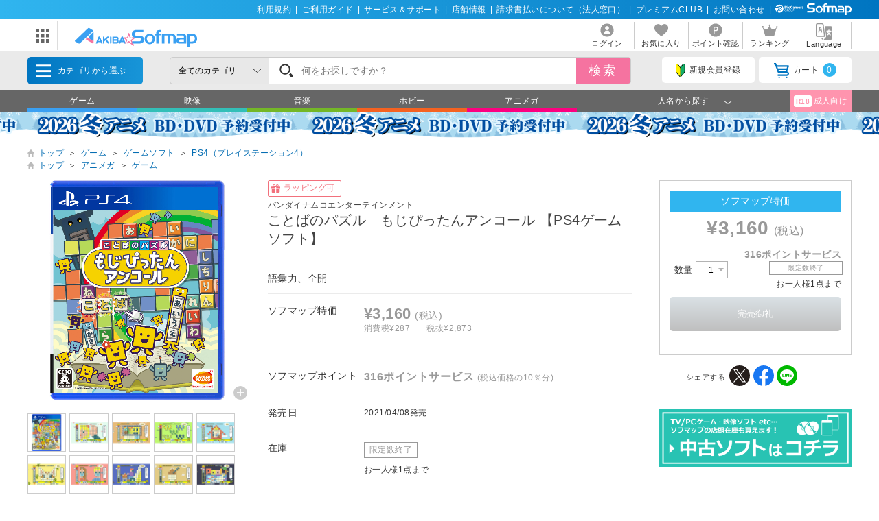

--- FILE ---
content_type: text/html; charset=shift_jis
request_url: https://a.sofmap.com/product_detail.aspx?sku=21832004
body_size: 35385
content:

<!doctype html>

<html lang="ja">
<head>
	<script src="/script/ecl.js" type="text/javascript" charset="Shift_JIS"></script>
	<link rel="canonical" href="https://a.sofmap.com/product_detail.aspx?sku=21832004" />
    <link rel="alternate" media="only screen and (max-width: 640px)" href="https://a.sofmap.com/product_detail_sp.aspx?sku=21832004" />
	<link rel="stylesheet" href="https://a.sofmap.com/images/static_a/css/add/parts_VN.css" type="text/css">
	<link rel="stylesheet" href="https://a.sofmap.com/images/static_a/css/swiper.css" type="text/css">
	<link rel="stylesheet" href="https://a.sofmap.com/images/static_a/css/itemzoom.css" type="text/css">
	


<title>ことばのパズル　もじぴったんアンコール｜の通販はアキバ☆ソフマップ[sofmap] </title>
<meta http-equiv="Pragma" content="no-cache">
<meta http-equiv="Content-Type" content="text/html;CHARSET=Shift_JIS">
<meta name="author" content="sofmap">
<meta name="copyright" content="sofmap">
<meta content="ことばのパズル　もじぴったんアンコールの商品ページ。ラッピング対象品商品！｜在庫あり商品はスピード出荷！パソコンPC/ゲーム/デジカメ/家電など新品・中古・買取りの【ソフマップ】" name="description">
<meta content="ことばのパズル　もじぴったんアンコール,ソフマップ,sofmap,中古,買取,買い取り " name="keyword">
<link href="/images/favicon_a.ico" rel="SHORTCUT ICON">
<meta content="MSHTML 6.00.2800.1276" name="GENERATOR">
<meta property="og:image" content="https://a.sofmap.com/images/ogp_akisof.png">
<meta name="twitter:image" content="https://a.sofmap.com/images/ogp_akisof.png">
<meta name="viewport" content="width=1200">
<!--[contents_id：HTML_HEADER_STYLE_SHEET_A_NEW, sub_contents_id：0, Priority：20, genre：SHOPPING_A_NEW, SKU：, Flow：]--><!-- プレースホルダのフォント-->
<link href="/images/responsive/css/etc/cssreset-min.css?v=20200421" type="text/css" rel="STYLESHEET">
<link href="/images/responsive/css/etc/font-awesome.min.css" rel="STYLESHEET">

<link href="/images/static_a/css/style.css" type="text/css" rel="STYLESHEET">
<link href="/images/static_a/css/contents.css?v=20230719" type="text/css" rel="STYLESHEET">
<link href="/images/static_a/css/parts.css?v=20250303" type="text/css" rel="STYLESHEET">
<link href="/images/static_a/css/layout.css" type="text/css" rel="stylesheet">
<link href="/images/static_a/css/app.calendar.css" type="text/css" rel="STYLESHEET">
<link href="/images/static_a/css/chunk-vendors.calendar.css" type="text/css" rel="STYLESHEET">
<link href="/images/static_a/css/akisof.css?v=20240227" type="text/css" rel="STYLESHEET">
<link href="/images/common_parts.css" type="text/css" rel="STYLESHEET">

<script src="/images/static/js/jquery-3.3.1.min.js?v=20230525" type="text/javascript"></script><!--/[contents_id：HTML_HEADER_STYLE_SHEET_A_NEW, sub_contents_id：0]--><!-- CLMT:2026/01/29 04:55:43 -->


</head>
<body class="akisof">
	<!-- ヘッダーここから -->
	
<!-- /#header START -->
<!--[contents_id：GLOBAL_HEADER_0_A_NEW, sub_contents_id：0, Priority：0, genre：SHOPPING_A_NEW, SKU：, Flow：CLUB_S_C]--><link href="/images/responsive/css/etc/font-awesome.min.css" rel="STYLESHEET">
<div id="header_above">
	<ul>
	<li><a href="/contents/?id=regulation&sid=index" onclick="ga('send','event','banner','click','a_pc_gheader0_kiyaku',1);">利用規約</a>|</li>
        <li><a href="/contents/?id=guide&sid=main" onclick="ga('send','event','banner','click','a_pc_gheader0_guide',1);">ご利用ガイド</a>|</li>
        <li><a href="https://www.biccamera.co.jp/support/" target="_blank" onclick="ga('send','event','banner','click','a_pc_gheader0_support',1);">サービス＆サポート</a>|</li>
        <li><a href="https://www.sofmap.com/tenpo/" target="_blank" onclick="ga('send','event','banner','click','a_pc_gheader0_tenpo',1);">店舗情報</a>|</li>
        <li><a href="https://www.sofmap.com/houjin/index.aspx?id=houjin&sid=top" target="_blank" onclick="ga('send','event','banner','click','a_pc_gheader0_houjin_invoice',1);">請求書払いについて（法人窓口）</a>|</li>
	<li><a href="/contents/?id=premium_club" onclick="ga('send','event','banner','click','a_pc_gheader0_premium',1);">プレミアムCLUB</a>|</li>
        <li><a href="/contents/?id=4764&sid=1_res" onclick="ga('send','event','banner','click','a_pc_gheader0_4764',1);">お問い合わせ</a>|</li>
	<li><img src="/images/static/img/logo_header_white.svg" alt=""></li>
	</ul>
</div><!--/[contents_id：GLOBAL_HEADER_0_A_NEW, sub_contents_id：0]--><!-- CLMT:2026/01/29 04:53:53 -->



<div id="header_center">
	<!-- /#header START -->
	<!--[contents_id：GLOBAL_HEADER_1_A_NEW, sub_contents_id：0_sub, Priority：10, genre：SHOPPING_A_NEW, SKU：, Flow：]--><div id="logo_wrap">
  <div id="nav_btn" class="">
  <div class="ic"><img src="/images/static/img/ic_menu.svg" alt="ドメインリンク"></div>
  <ul id="related_services_list" class="">
  <li><a href="https://www.sofmap.com/" onclick="ga('send','event','banner','click','pc_gheader_ban_sofmapcom',1);"><span><img src="/images/static/img/domain_link/sofmapcom_logo.svg" alt="ソフマップドットコム"></span><p>ソフマップドットコム</p></a>
  <div class="child bg_sofmap" style="display: none;"><span><h3><a href="https://www.sofmap.com/" onclick="ga('send','event','banner','click','pc_gheader_ban_sofmapcom',1);">パソコンの通販なら ソフマップドットコム</a></h3>
  <div class="col2link">
  <p><a href="https://www.sofmap.com/product_list.aspx?gid=001010" target="_blank">パソコン</a></p>
  <p><a href="https://www.sofmap.com/product_list.aspx?gid=001020" target="_blank">ゲーミングパソコン・デバイス</a></p>
  <p><a href="https://www.sofmap.com/product_list.aspx?gid=001030" target="_blank">PCパーツ</a></p>
  <p><a href="https://www.sofmap.com/product_list.aspx?gid=001040" target="_blank">液晶モニター・周辺機器</a></p>
  <p><a href="https://www.sofmap.com/product_list.aspx?gid=001050" target="_blank">パソコンソフト</a></p>
  <p><a href="https://www.sofmap.com/product_list.aspx?gid=001060" target="_blank">インク・メディア・電池</a></p>
  <p><a href="https://www.sofmap.com/product_list.aspx?gid=001070" target="_blank">スマートフォン</a></p>
  <p><a href="https://www.sofmap.com/product_list.aspx?gid=001080" target="_blank">カメラ・ビデオカメラ</a></p>
  <p><a href="https://www.sofmap.com/product_list.aspx?gid=001110" target="_blank">家電・照明</a></p>
  <p><a href="https://www.sofmap.com/product_list.aspx?gid=001130" target="_blank">キッチン家電</a></p>
  </div>
  </span></div>
  </li>
  <li><a href="https://used.sofmap.com/" onclick="ga('send','event','banner','click','pc_gheader_ban_recolle',1);"><span><img src="/images/static/img/domain_link/recole_logo.svg" alt="中古販売専門「リコレ！」"></span><p>中古販売専門「リコレ！」</p></a>
  <div class="child bg_recole" style="display: none;">
  <span><h3><a href="https://used.sofmap.com/" onclick="ga('send','event','banner','click','pc_gheader_ban_recolle',1);">使い捨てない、体験を。　中古販売専門「リコレ！」</a></h3>
  <div class="col2link">
  <p><a href="https://used.sofmap.com/r/category/pc" target="_blank">パソコン</a></p>
  <p><a href="https://used.sofmap.com/r/category/smp" target="_blank">スマホ</a></p>
  <p><a href="https://used.sofmap.com/r/category/tab" target="_blank">タブレット</a></p>
  <p><a href="https://used.sofmap.com/r/category/wtc" target="_blank">スマートウォッチ</a></p>
  <p><a href="https://used.sofmap.com/r/category/mac" target="_blank">Mac</a></p>
  <p><a href="https://used.sofmap.com/r/category/iphone" target="_blank">iPhone</a></p>
  <p><a href="https://used.sofmap.com/r/category/ipad" target="_blank">iPad</a></p>
  <p><a href="https://used.sofmap.com/r/category/surface" target="_blank">Surface</a></p>
  <p><a href="https://used.sofmap.com/r/category/video" target="_blank">ビデオカメラ</a></p>
  <p><a href="https://used.sofmap.com/r/category/cam" target="_blank">デジタルカメラ</a></p>
  </div>
  </span>
  </div>
  </li>
  <li><a href="https://raku-uru.sofmap.com/" onclick="ga('send','event','banner','click','pc_gheader_ban_rakuulu',1);"><span><img src="/images/static/img/domain_link/rakuuru_logo.svg" alt="買取総合サービス「ラクウル」"></span><p>買取総合サービス「ラクウル」</p></a>
  <div class="child bg_rakuuru" style="display: none;">
  <span><h3><a href="https://raku-uru.sofmap.com/" onclick="ga('send','event','banner','click','pc_gheader_ban_rakuulu',1);">買取総合サービス「ラクウル」</a></h3>
  <div class="col2link">
  <p><a href="https://raku-uru.sofmap.com/contents/?cid=W_GUIDE_KAITORI">買取の流れ</a></p>
  <p><a href="https://raku-uru.sofmap.com/contents/?cid=W_GUIDE_POINTS">買取に出す前に</a></p>
  <p><a href="https://raku-uru.sofmap.com/contents/index.aspx?cid=W_GUIDE">使い方ガイド</a></p>
  <p><a href="https://raku-uru.sofmap.com/search/">買取アイテム金額検索</a></p>
  </div>
  <div class="columns-2box"><div class="column"><a href="https://itunes.apple.com/jp/app/id1410308806" target="_blank"><img src="/images/static/img/domain_link/raku-uru_btn_appstore.svg"></a></div>
  <div class="column"><a href="https://play.google.com/store/apps/details?id=com.sofmap.rakuuru" target="_blank"><img src="/images/static/img/domain_link/raku-uru_btn_googleplay.svg"></a></div></div>
  </span></div>
  </li>
  
  <li><a href="https://www.sofmap.com/pages/?id=gaming_zone&sid=0" target="_blank" onclick="ga('send','event','banner','click','pc_gheader_ban_gamingzone',1);"><span><img src="/ec/contents/gaming-zone/img/logos/sofmap_gaming_bk.svg" alt="ゲーミング特集サイト『ソフマップゲーミング』"></span><p>ゲーミング特集サイト</p></a>
    <div class="child bg_gaming global_header_disp_none" style="">
    <span class="wh gaming"><h3><a href="https://www.sofmap.com/pages/?id=gaming_zone&sid=0" target="_blank" onclick="ga('send','event','banner','click','pc_gheader_ban_gamingzone',1);">ソフマップゲーミング 最新ゲーミングPC・デバイス特集</a></h3>
    <div class="col2link wh">
    <p><a href="https://www.sofmap.com/pages/?id=gaming_zone&sid=0#pickup" target="_blank">ピックアップ商品</a></p>
    <p><a href="https://www.sofmap.com/pages/?id=gaming_zone&sid=0#cp" target="_blank">セール・特集情報</a></p>
    <p><a href="https://www.sofmap.com/contents/?id=gaming_zone&sid=column" target="_blank">お役立ちコラム</a></p>
    <p><a href="https://www.sofmap.com/pages/?id=gaming_zone&sid=0#search1" target="_blank">価格で探す</a></p>
    <p><a href="https://www.sofmap.com/pages/?id=gaming_zone&sid=0#search2" target="_blank">GPUで探す</a></p>
    <p><a href="https://www.sofmap.com/pages/?id=gaming_zone&sid=0#search4" target="_blank">メーカーで探す</a></p>
  </div>
  </span>
  </div>
  </li>
  </ul>
</div>
<div id="logo"><a href="/"><img src="/images/static_a/img/akisof_logo.svg?v=20210428" alt=""></a></div>
</div><!--/[contents_id：GLOBAL_HEADER_1_A_NEW, sub_contents_id：0_sub]--><!-- CLMT:2026/01/29 04:53:05 -->
	<!-- /#header END -->
	
	<nav>
		<ul>

			<li>
				
				<a href="https://a.sofmap.com/login/login.aspx?RURL=%2fproduct_detail.aspx%3fsku%3d21832004">
					<img src="https://a.sofmap.com/images/static_a/img/ic_header_user.svg" alt="">
					<span>ログイン</span>
				</a>
				
			</li>
			<li>
				<a href="/wishlist.aspx">
					<img src="https://a.sofmap.com/images/static_a/img/ic_header_fav.svg" alt="">
					<span>お気に入り</span>
				</a>
			</li>
			<li>
				<a href="https://a.sofmap.com/member/my_menu.aspx">
					<img src="https://a.sofmap.com/images/static_a/img/ic_header_point.svg" alt="">
					<span>ポイント確認</span>
				</a>
			</li>

            <li>
                <a href="/ranking_list.aspx">
                    <img src="https://a.sofmap.com/images/static_a/img/ic_header_ranking.svg" alt="ランキング">
                    <span>ランキング</span>
                </a>
            </li>
			<li>
                <a id="modal_language" class="modalbtn" onclick="ga('send','event','banner','click','GLOBAL_HEADER_0_A_NEW_translation_c',1);">
					<img src="https://a.sofmap.com/images/static_a/img/ic_header_language.svg" alt="Language">
					<span>Language</span>
				</a>
            </li>
		</ul>
	</nav>
</div>

<div class="modal_overlay modal_language" style="display: none;">
	<section class="modal_box">
		<i class="close">
			<img src="https://a.sofmap.com/images/static_a/img/close.svg">
		</i>
		<div class="area_wrap" id="modal_language_contents">
			<iframe id="language_area" src="" frameborder="0"></iframe>
		</div>
	</section>
</div>
<!-- TODO：SEARCH_BAR START -->
<div id="header_below" class="sticky">
	<div class="inner">

		<span id="menu_cat">カテゴリから選ぶ
			<div id="menu_cat_list" class="menubox">
			<div class="menu_line">
			<ul class="menu_cat">


				<li class='gid002110'>
					<a href="/product_list.aspx?gid=002110" onclick="ga('send','event','banner','click','pc_gheader_category_002110',1);">ゲーム</a>

					<div class="child">
						<h3><a href="/product_list.aspx?gid=002110" onclick="ga('send','event','banner','click','pc_gheader_category_002110',1);"><img src="https://a.sofmap.com/images/static_a/img/ic_category/ic_gid002110.svg" alt="" class="ico">ゲーム</a></h3>
						<div class="colmunbox">
							<ul class="sub_category">
							
								<li><a href="/product_list.aspx?gid=002110010" onclick="ga('send','event','banner','click','pc_gheader_category_002110010',1);">ゲーム機本体</a>
								
								<ul class="ssub_category">
								
								<li><a href="/product_list.aspx?gid=002110010130" onclick="ga('send','event','banner','click','pc_gheader_category_002110010130',1);">Nintendo Switch2</a></li>
								
								<li><a href="/product_list.aspx?gid=002110010100" onclick="ga('send','event','banner','click','pc_gheader_category_002110010100',1);">PS5（プレイステーション5）</a></li>
								
								<li><a href="/product_list.aspx?gid=002110010110" onclick="ga('send','event','banner','click','pc_gheader_category_002110010110',1);">Xbox Series</a></li>
								
								<li><a href="/product_list.aspx?gid=002110010010" onclick="ga('send','event','banner','click','pc_gheader_category_002110010010',1);">Nintendo Switch</a></li>
								
								<li><a href="/product_list.aspx?gid=002110010120" onclick="ga('send','event','banner','click','pc_gheader_category_002110010120',1);">VR・HMD本体</a></li>
								
								<li><a href="/product_list.aspx?gid=002110010020" onclick="ga('send','event','banner','click','pc_gheader_category_002110010020',1);">PS4（プレイステーション4）</a></li>
								
								<li><a href="/product_list.aspx?gid=002110010030" onclick="ga('send','event','banner','click','pc_gheader_category_002110010030',1);">Xbox One</a></li>
								
								<li><a href="/product_list.aspx?gid=002110010040" onclick="ga('send','event','banner','click','pc_gheader_category_002110010040',1);">ニンテンドー3DS</a></li>
								
								<li><a href="/product_list.aspx?gid=002110010050" onclick="ga('send','event','banner','click','pc_gheader_category_002110010050',1);">ニンテンドー2DS </a></li>
								
								<li><a href="/product_list.aspx?gid=002110010060" onclick="ga('send','event','banner','click','pc_gheader_category_002110010060',1);">PSVita</a></li>
								
								<li><a href="/product_list.aspx?gid=002110010070" onclick="ga('send','event','banner','click','pc_gheader_category_002110010070',1);">PS3（プレイステーション3）</a></li>
								
								<li><a href="/product_list.aspx?gid=002110010090" onclick="ga('send','event','banner','click','pc_gheader_category_002110010090',1);">ゲーム機（互換機・その他）</a></li>
								
								</ul></li>
								
							</ul>
							<ul class="sub_category">
								
								<li><a href="/product_list.aspx?gid=002110020" onclick="ga('send','event','banner','click','pc_gheader_category_002110020',1);">ゲームソフト</a>
								
								<ul class="ssub_category">
								
								<li><a href="/product_list.aspx?gid=002110020110" onclick="ga('send','event','banner','click','pc_gheader_category_002110020110',1);">ニンテンドー スイッチ2（Nintendo Switch2）</a></li>
								
								<li><a href="/product_list.aspx?gid=002110020090" onclick="ga('send','event','banner','click','pc_gheader_category_002110020090',1);">PS5（プレイステーション5）</a></li>
								
								<li><a href="/product_list.aspx?gid=002110020100" onclick="ga('send','event','banner','click','pc_gheader_category_002110020100',1);">Xbox Series</a></li>
								
								<li><a href="/product_list.aspx?gid=002110020010" onclick="ga('send','event','banner','click','pc_gheader_category_002110020010',1);">ニンテンドー スイッチ（Nintendo Switch）</a></li>
								
								<li><a href="/product_list.aspx?gid=002110020020" onclick="ga('send','event','banner','click','pc_gheader_category_002110020020',1);">PS4（プレイステーション4）</a></li>
								
								<li><a href="/product_list.aspx?gid=002110020030" onclick="ga('send','event','banner','click','pc_gheader_category_002110020030',1);">Xbox One</a></li>
								
								<li><a href="/product_list.aspx?gid=002110020040" onclick="ga('send','event','banner','click','pc_gheader_category_002110020040',1);">ニンテンドー3DS</a></li>
								
								<li><a href="/product_list.aspx?gid=002110020050" onclick="ga('send','event','banner','click','pc_gheader_category_002110020050',1);">PSVita</a></li>
								
								<li><a href="/product_list.aspx?gid=002110020060" onclick="ga('send','event','banner','click','pc_gheader_category_002110020060',1);">PS3（プレイステーション3）</a></li>
								
								<li><a href="/product_list.aspx?gid=002110020080" onclick="ga('send','event','banner','click','pc_gheader_category_002110020080',1);">ゲーム機（互換機・その他）</a></li>
								
								</ul></li>
								
							</ul>
							<ul class="sub_category">
								
								<li><a href="/product_list.aspx?gid=002110030" onclick="ga('send','event','banner','click','pc_gheader_category_002110030',1);">周辺機器・アクセサリー</a>
								
								<ul class="ssub_category">
								
								<li><a href="/product_list.aspx?gid=002110030160" onclick="ga('send','event','banner','click','pc_gheader_category_002110030160',1);">Nintendo Switch2</a></li>
								
								<li><a href="/product_list.aspx?gid=002110030140" onclick="ga('send','event','banner','click','pc_gheader_category_002110030140',1);">PS5（プレイステーション5）</a></li>
								
								<li><a href="/product_list.aspx?gid=002110030150" onclick="ga('send','event','banner','click','pc_gheader_category_002110030150',1);">Xbox Series</a></li>
								
								<li><a href="/product_list.aspx?gid=002110030010" onclick="ga('send','event','banner','click','pc_gheader_category_002110030010',1);">Nintendo Switch</a></li>
								
								<li><a href="/product_list.aspx?gid=002110030020" onclick="ga('send','event','banner','click','pc_gheader_category_002110030020',1);">PS4（プレイステーション4）</a></li>
								
								<li><a href="/product_list.aspx?gid=002110030030" onclick="ga('send','event','banner','click','pc_gheader_category_002110030030',1);">Xbox One</a></li>
								
								<li><a href="/product_list.aspx?gid=002110030040" onclick="ga('send','event','banner','click','pc_gheader_category_002110030040',1);">ニンテンドー3DS</a></li>
								
								<li><a href="/product_list.aspx?gid=002110030050" onclick="ga('send','event','banner','click','pc_gheader_category_002110030050',1);">ニンテンドー2DS</a></li>
								
								<li><a href="/product_list.aspx?gid=002110030060" onclick="ga('send','event','banner','click','pc_gheader_category_002110030060',1);">PSVita</a></li>
								
								<li><a href="/product_list.aspx?gid=002110030070" onclick="ga('send','event','banner','click','pc_gheader_category_002110030070',1);">PS3（プレイステーション3）</a></li>
								
								<li><a href="/product_list.aspx?gid=002110030080" onclick="ga('send','event','banner','click','pc_gheader_category_002110030080',1);">ニンテンドーDS</a></li>
								
								<li><a href="/product_list.aspx?gid=002110030090" onclick="ga('send','event','banner','click','pc_gheader_category_002110030090',1);">PSP</a></li>
								
								<li><a href="/product_list.aspx?gid=002110030100" onclick="ga('send','event','banner','click','pc_gheader_category_002110030100',1);">Wii</a></li>
								
								<li><a href="/product_list.aspx?gid=002110030110" onclick="ga('send','event','banner','click','pc_gheader_category_002110030110',1);">Wii U</a></li>
								
								<li><a href="/product_list.aspx?gid=002110030120" onclick="ga('send','event','banner','click','pc_gheader_category_002110030120',1);">Xbox360</a></li>
								
								<li><a href="/product_list.aspx?gid=002110030130" onclick="ga('send','event','banner','click','pc_gheader_category_002110030130',1);">互換機・その他</a></li>
								
								</ul></li>
								
								<li><a href="/product_list.aspx?gid=002110040" onclick="ga('send','event','banner','click','pc_gheader_category_002110040',1);">ゲーム書籍</a>
								
								</li>
								
								<li><a href="/product_list.aspx?gid=002110050" onclick="ga('send','event','banner','click','pc_gheader_category_002110050',1);">PCゲーム</a>
								
								</li>
								
							</ul>
						</div>
						<div class="menu_inbnr">

						</div>
					</div>
				</li>

				<li class='gid002120'>
					<a href="/product_list.aspx?gid=002120" onclick="ga('send','event','banner','click','pc_gheader_category_002120',1);">映像</a>

					<div class="child">
						<h3><a href="/product_list.aspx?gid=002120" onclick="ga('send','event','banner','click','pc_gheader_category_002120',1);"><img src="https://a.sofmap.com/images/static_a/img/ic_category/ic_gid002120.svg" alt="" class="ico">映像</a></h3>
						<div class="colmunbox">
							<ul class="sub_category">
							
								<li><a href="/product_list.aspx?gid=002120010" onclick="ga('send','event','banner','click','pc_gheader_category_002120010',1);">アニメ</a>
								
								<ul class="ssub_category">
								
								<li><a href="/product_list.aspx?gid=002120010010" onclick="ga('send','event','banner','click','pc_gheader_category_002120010010',1);">ブルーレイソフト</a></li>
								
								<li><a href="/product_list.aspx?gid=002120010020" onclick="ga('send','event','banner','click','pc_gheader_category_002120010020',1);">DVD</a></li>
								
								</ul></li>
								
								<li><a href="/product_list.aspx?gid=002120020" onclick="ga('send','event','banner','click','pc_gheader_category_002120020',1);">特撮・ヒーロー</a>
								
								<ul class="ssub_category">
								
								<li><a href="/product_list.aspx?gid=002120020010" onclick="ga('send','event','banner','click','pc_gheader_category_002120020010',1);">ブルーレイソフト</a></li>
								
								<li><a href="/product_list.aspx?gid=002120020020" onclick="ga('send','event','banner','click','pc_gheader_category_002120020020',1);">DVD</a></li>
								
								</ul></li>
								
								<li><a href="/product_list.aspx?gid=002120030" onclick="ga('send','event','banner','click','pc_gheader_category_002120030',1);">キッズ・ファミリー</a>
								
								<ul class="ssub_category">
								
								<li><a href="/product_list.aspx?gid=002120030010" onclick="ga('send','event','banner','click','pc_gheader_category_002120030010',1);">ブルーレイソフト</a></li>
								
								<li><a href="/product_list.aspx?gid=002120030020" onclick="ga('send','event','banner','click','pc_gheader_category_002120030020',1);">DVD</a></li>
								
								</ul></li>
								
								<li><a href="/product_list.aspx?gid=002120040" onclick="ga('send','event','banner','click','pc_gheader_category_002120040',1);">アイドル</a>
								
								<ul class="ssub_category">
								
								<li><a href="/product_list.aspx?gid=002120040010" onclick="ga('send','event','banner','click','pc_gheader_category_002120040010',1);">ブルーレイソフト</a></li>
								
								<li><a href="/product_list.aspx?gid=002120040020" onclick="ga('send','event','banner','click','pc_gheader_category_002120040020',1);">DVD</a></li>
								
								</ul></li>
								
								<li><a href="/product_list.aspx?gid=002120050" onclick="ga('send','event','banner','click','pc_gheader_category_002120050',1);">洋画</a>
								
								<ul class="ssub_category">
								
								<li><a href="/product_list.aspx?gid=002120050010" onclick="ga('send','event','banner','click','pc_gheader_category_002120050010',1);">ブルーレイソフト</a></li>
								
								<li><a href="/product_list.aspx?gid=002120050020" onclick="ga('send','event','banner','click','pc_gheader_category_002120050020',1);">DVD</a></li>
								
								</ul></li>
								
							</ul>
							<ul class="sub_category">
								
								<li><a href="/product_list.aspx?gid=002120060" onclick="ga('send','event','banner','click','pc_gheader_category_002120060',1);">邦画</a>
								
								<ul class="ssub_category">
								
								<li><a href="/product_list.aspx?gid=002120060010" onclick="ga('send','event','banner','click','pc_gheader_category_002120060010',1);">ブルーレイソフト</a></li>
								
								<li><a href="/product_list.aspx?gid=002120060020" onclick="ga('send','event','banner','click','pc_gheader_category_002120060020',1);">DVD</a></li>
								
								</ul></li>
								
								<li><a href="/product_list.aspx?gid=002120070" onclick="ga('send','event','banner','click','pc_gheader_category_002120070',1);">海外ドラマ</a>
								
								<ul class="ssub_category">
								
								<li><a href="/product_list.aspx?gid=002120070010" onclick="ga('send','event','banner','click','pc_gheader_category_002120070010',1);">ブルーレイソフト</a></li>
								
								<li><a href="/product_list.aspx?gid=002120070020" onclick="ga('send','event','banner','click','pc_gheader_category_002120070020',1);">DVD</a></li>
								
								</ul></li>
								
								<li><a href="/product_list.aspx?gid=002120080" onclick="ga('send','event','banner','click','pc_gheader_category_002120080',1);">国内ドラマ</a>
								
								<ul class="ssub_category">
								
								<li><a href="/product_list.aspx?gid=002120080010" onclick="ga('send','event','banner','click','pc_gheader_category_002120080010',1);">ブルーレイソフト</a></li>
								
								<li><a href="/product_list.aspx?gid=002120080020" onclick="ga('send','event','banner','click','pc_gheader_category_002120080020',1);">DVD</a></li>
								
								</ul></li>
								
								<li><a href="/product_list.aspx?gid=002120090" onclick="ga('send','event','banner','click','pc_gheader_category_002120090',1);">音楽</a>
								
								<ul class="ssub_category">
								
								<li><a href="/product_list.aspx?gid=002120090010" onclick="ga('send','event','banner','click','pc_gheader_category_002120090010',1);">ブルーレイソフト</a></li>
								
								<li><a href="/product_list.aspx?gid=002120090020" onclick="ga('send','event','banner','click','pc_gheader_category_002120090020',1);">DVD</a></li>
								
								</ul></li>
								
								<li><a href="/product_list.aspx?gid=002120100" onclick="ga('send','event','banner','click','pc_gheader_category_002120100',1);">スポーツ</a>
								
								<ul class="ssub_category">
								
								<li><a href="/product_list.aspx?gid=002120100010" onclick="ga('send','event','banner','click','pc_gheader_category_002120100010',1);">ブルーレイソフト</a></li>
								
								<li><a href="/product_list.aspx?gid=002120100020" onclick="ga('send','event','banner','click','pc_gheader_category_002120100020',1);">DVD</a></li>
								
								</ul></li>
								
							</ul>
							<ul class="sub_category">
								
								<li><a href="/product_list.aspx?gid=002120110" onclick="ga('send','event','banner','click','pc_gheader_category_002120110',1);">ドキュメンタリー</a>
								
								<ul class="ssub_category">
								
								<li><a href="/product_list.aspx?gid=002120110010" onclick="ga('send','event','banner','click','pc_gheader_category_002120110010',1);">ブルーレイソフト</a></li>
								
								<li><a href="/product_list.aspx?gid=002120110020" onclick="ga('send','event','banner','click','pc_gheader_category_002120110020',1);">DVD</a></li>
								
								</ul></li>
								
								<li><a href="/product_list.aspx?gid=002120120" onclick="ga('send','event','banner','click','pc_gheader_category_002120120',1);">お笑い・バラエティ</a>
								
								<ul class="ssub_category">
								
								<li><a href="/product_list.aspx?gid=002120120010" onclick="ga('send','event','banner','click','pc_gheader_category_002120120010',1);">ブルーレイソフト</a></li>
								
								<li><a href="/product_list.aspx?gid=002120120020" onclick="ga('send','event','banner','click','pc_gheader_category_002120120020',1);">DVD</a></li>
								
								</ul></li>
								
								<li><a href="/product_list.aspx?gid=002120130" onclick="ga('send','event','banner','click','pc_gheader_category_002120130',1);">趣味・教養</a>
								
								<ul class="ssub_category">
								
								<li><a href="/product_list.aspx?gid=002120130010" onclick="ga('send','event','banner','click','pc_gheader_category_002120130010',1);">ブルーレイソフト</a></li>
								
								<li><a href="/product_list.aspx?gid=002120130020" onclick="ga('send','event','banner','click','pc_gheader_category_002120130020',1);">DVD</a></li>
								
								</ul></li>
								
								<li><a href="/product_list.aspx?gid=002120140" onclick="ga('send','event','banner','click','pc_gheader_category_002120140',1);">舞台・演劇</a>
								
								<ul class="ssub_category">
								
								<li><a href="/product_list.aspx?gid=002120140010" onclick="ga('send','event','banner','click','pc_gheader_category_002120140010',1);">ブルーレイソフト</a></li>
								
								<li><a href="/product_list.aspx?gid=002120140020" onclick="ga('send','event','banner','click','pc_gheader_category_002120140020',1);">DVD</a></li>
								
								</ul></li>
								
								<li><a href="/product_list.aspx?gid=002120150" onclick="ga('send','event','banner','click','pc_gheader_category_002120150',1);">メイキング</a>
								
								<ul class="ssub_category">
								
								<li><a href="/product_list.aspx?gid=002120150010" onclick="ga('send','event','banner','click','pc_gheader_category_002120150010',1);">DVD</a></li>
								
								</ul></li>
								
								<li><a href="/product_list.aspx?gid=002120160" onclick="ga('send','event','banner','click','pc_gheader_category_002120160',1);">その他</a>
								
								<ul class="ssub_category">
								
								<li><a href="/product_list.aspx?gid=002120160010" onclick="ga('send','event','banner','click','pc_gheader_category_002120160010',1);">ブルーレイソフト</a></li>
								
								<li><a href="/product_list.aspx?gid=002120160020" onclick="ga('send','event','banner','click','pc_gheader_category_002120160020',1);">DVD</a></li>
								
								</ul></li>
								
							</ul>
						</div>
						<div class="menu_inbnr">

						</div>
					</div>
				</li>

				<li class='gid002130'>
					<a href="/product_list.aspx?gid=002130" onclick="ga('send','event','banner','click','pc_gheader_category_002130',1);">音楽</a>

					<div class="child">
						<h3><a href="/product_list.aspx?gid=002130" onclick="ga('send','event','banner','click','pc_gheader_category_002130',1);"><img src="https://a.sofmap.com/images/static_a/img/ic_category/ic_gid002130.svg" alt="" class="ico">音楽</a></h3>
						<div class="colmunbox">
							<ul class="sub_category">
							
								<li><a href="/product_list.aspx?gid=002130010" onclick="ga('send','event','banner','click','pc_gheader_category_002130010',1);">CD</a>
								
								<ul class="ssub_category">
								
								<li><a href="/product_list.aspx?gid=002130010010" onclick="ga('send','event','banner','click','pc_gheader_category_002130010010',1);">アニメ・ゲーム・声優（CD）</a></li>
								
								<li><a href="/product_list.aspx?gid=002130010020" onclick="ga('send','event','banner','click','pc_gheader_category_002130010020',1);">特撮・ヒーロー（CD）</a></li>
								
								<li><a href="/product_list.aspx?gid=002130010030" onclick="ga('send','event','banner','click','pc_gheader_category_002130010030',1);">キッズ・ファミリー（CD）</a></li>
								
								<li><a href="/product_list.aspx?gid=002130010040" onclick="ga('send','event','banner','click','pc_gheader_category_002130010040',1);">ディズニー（CD）</a></li>
								
								<li><a href="/product_list.aspx?gid=002130010050" onclick="ga('send','event','banner','click','pc_gheader_category_002130010050',1);">邦楽（CD）</a></li>
								
								<li><a href="/product_list.aspx?gid=002130010060" onclick="ga('send','event','banner','click','pc_gheader_category_002130010060',1);">洋楽（CD）</a></li>
								
								<li><a href="/product_list.aspx?gid=002130010070" onclick="ga('send','event','banner','click','pc_gheader_category_002130010070',1);">ワールドミュージック（CD）</a></li>
								
								<li><a href="/product_list.aspx?gid=002130010080" onclick="ga('send','event','banner','click','pc_gheader_category_002130010080',1);">ジャズ（CD）</a></li>
								
								<li><a href="/product_list.aspx?gid=002130010090" onclick="ga('send','event','banner','click','pc_gheader_category_002130010090',1);">クラシック（CD）</a></li>
								
								<li><a href="/product_list.aspx?gid=002130010100" onclick="ga('send','event','banner','click','pc_gheader_category_002130010100',1);">イージーリスニング（CD）</a></li>
								
								<li><a href="/product_list.aspx?gid=002130010110" onclick="ga('send','event','banner','click','pc_gheader_category_002130010110',1);">サウンドトラック（CD）</a></li>
								
								<li><a href="/product_list.aspx?gid=002130010120" onclick="ga('send','event','banner','click','pc_gheader_category_002130010120',1);">学芸・落語・趣味（CD）</a></li>
								
								<li><a href="/product_list.aspx?gid=002130010130" onclick="ga('send','event','banner','click','pc_gheader_category_002130010130',1);">演歌・歌謡曲（CD）</a></li>
								
								<li><a href="/product_list.aspx?gid=002130010140" onclick="ga('send','event','banner','click','pc_gheader_category_002130010140',1);">オムニバス（CD）</a></li>
								
								<li><a href="/product_list.aspx?gid=002130010150" onclick="ga('send','event','banner','click','pc_gheader_category_002130010150',1);">ダンス（CD）</a></li>
								
								<li><a href="/product_list.aspx?gid=002130010160" onclick="ga('send','event','banner','click','pc_gheader_category_002130010160',1);">ヒップホップ・ラップ（CD）</a></li>
								
								<li><a href="/product_list.aspx?gid=002130010170" onclick="ga('send','event','banner','click','pc_gheader_category_002130010170',1);">ロック・ポップス（CD）</a></li>
								
								<li><a href="/product_list.aspx?gid=002130010180" onclick="ga('send','event','banner','click','pc_gheader_category_002130010180',1);">BGM・効果音（CD）</a></li>
								
								<li><a href="/product_list.aspx?gid=002130010190" onclick="ga('send','event','banner','click','pc_gheader_category_002130010190',1);">その他CD</a></li>
								
								</ul></li>
								
								<li><a href="/product_list.aspx?gid=002130020" onclick="ga('send','event','banner','click','pc_gheader_category_002130020',1);">アナログレコード</a>
								
								</li>
								
							</ul>
						</div>
						<div class="menu_inbnr">

						</div>
					</div>
				</li>

				<li class='gid002140'>
					<a href="/product_list.aspx?gid=002140" onclick="ga('send','event','banner','click','pc_gheader_category_002140',1);">ホビー</a>

					<div class="child">
						<h3><a href="/product_list.aspx?gid=002140" onclick="ga('send','event','banner','click','pc_gheader_category_002140',1);"><img src="https://a.sofmap.com/images/static_a/img/ic_category/ic_gid002140.svg" alt="" class="ico">ホビー</a></h3>
						<div class="colmunbox">
							<ul class="sub_category">
							
								<li><a href="/product_list.aspx?gid=002140010" onclick="ga('send','event','banner','click','pc_gheader_category_002140010',1);">魂ネイションズ</a>
								
								</li>
								
								<li><a href="/product_list.aspx?gid=002140020" onclick="ga('send','event','banner','click','pc_gheader_category_002140020',1);">フィギュア・ドール</a>
								
								</li>
								
								<li><a href="/product_list.aspx?gid=002140030" onclick="ga('send','event','banner','click','pc_gheader_category_002140030',1);">キャラクターグッズ</a>
								
								</li>
								
								<li><a href="/product_list.aspx?gid=002140040" onclick="ga('send','event','banner','click','pc_gheader_category_002140040',1);">ガンプラ・プラモデル・ミニ四駆</a>
								
								</li>
								
								<li><a href="/product_list.aspx?gid=002140050" onclick="ga('send','event','banner','click','pc_gheader_category_002140050',1);">プラモデル製作用アイテム</a>
								
								</li>
								
								<li><a href="/product_list.aspx?gid=002140060" onclick="ga('send','event','banner','click','pc_gheader_category_002140060',1);">カードゲーム</a>
								
								</li>
								
								<li><a href="/product_list.aspx?gid=002140070" onclick="ga('send','event','banner','click','pc_gheader_category_002140070',1);">ボードゲーム</a>
								
								</li>
								
								<li><a href="/product_list.aspx?gid=002140080" onclick="ga('send','event','banner','click','pc_gheader_category_002140080',1);">トレーディングカード・スリーブ</a>
								
								</li>
								
								<li><a href="/product_list.aspx?gid=002140090" onclick="ga('send','event','banner','click','pc_gheader_category_002140090',1);">おもちゃ（男児向け）</a>
								
								</li>
								
								<li><a href="/product_list.aspx?gid=002140100" onclick="ga('send','event','banner','click','pc_gheader_category_002140100',1);">おもちゃ（女児向け）</a>
								
								</li>
								
								<li><a href="/product_list.aspx?gid=002140110" onclick="ga('send','event','banner','click','pc_gheader_category_002140110',1);">知育・幼児玩具</a>
								
								</li>
								
							</ul>
							<ul class="sub_category">
								
								<li><a href="/product_list.aspx?gid=002140120" onclick="ga('send','event','banner','click','pc_gheader_category_002140120',1);">絵本・児童書・教育</a>
								
								</li>
								
								<li><a href="/product_list.aspx?gid=002140130" onclick="ga('send','event','banner','click','pc_gheader_category_002140130',1);">ヒーロー・キャラクターおもちゃ</a>
								
								</li>
								
								<li><a href="/product_list.aspx?gid=002140140" onclick="ga('send','event','banner','click','pc_gheader_category_002140140',1);">ブロック</a>
								
								</li>
								
								<li><a href="/product_list.aspx?gid=002140150" onclick="ga('send','event','banner','click','pc_gheader_category_002140150',1);">車・電車</a>
								
								</li>
								
								<li><a href="/product_list.aspx?gid=002140160" onclick="ga('send','event','banner','click','pc_gheader_category_002140160',1);">ラジコン</a>
								
								</li>
								
								<li><a href="/product_list.aspx?gid=002140170" onclick="ga('send','event','banner','click','pc_gheader_category_002140170',1);">ゲーム・バラエティ・パズル</a>
								
								</li>
								
								<li><a href="/product_list.aspx?gid=002140180" onclick="ga('send','event','banner','click','pc_gheader_category_002140180',1);">工作・クラフト</a>
								
								</li>
								
								<li><a href="/product_list.aspx?gid=002140190" onclick="ga('send','event','banner','click','pc_gheader_category_002140190',1);">鉄道模型（Nゲージ）・情景アイテム</a>
								
								</li>
								
								<li><a href="/product_list.aspx?gid=002140200" onclick="ga('send','event','banner','click','pc_gheader_category_002140200',1);">季節用品・おもちゃ</a>
								
								</li>
								
							</ul>
						</div>
						<div class="menu_inbnr">

						</div>
					</div>
				</li>

				<li class='gid002310'>
					<a href="/product_list.aspx?gid=002310" onclick="ga('send','event','banner','click','pc_gheader_category_002310',1);">アニメガ</a>

					<div class="child">
						<h3><a href="/product_list.aspx?gid=002310" onclick="ga('send','event','banner','click','pc_gheader_category_002310',1);"><img src="https://a.sofmap.com/images/static_a/img/ic_category/ic_gid002310.svg" alt="" class="ico">アニメガ</a></h3>
						<div class="colmunbox">
							<ul class="sub_category">
							
								<li><a href="/product_list.aspx?gid=002310010" onclick="ga('send','event','banner','click','pc_gheader_category_002310010',1);">アニメBD・DVD</a>
								
								<ul class="ssub_category">
								
								<li><a href="/product_list.aspx?gid=002310010010" onclick="ga('send','event','banner','click','pc_gheader_category_002310010010',1);">ブルーレイディスク</a></li>
								
								<li><a href="/product_list.aspx?gid=002310010020" onclick="ga('send','event','banner','click','pc_gheader_category_002310010020',1);">DVD</a></li>
								
								</ul></li>
								
								<li><a href="/product_list.aspx?gid=002310020" onclick="ga('send','event','banner','click','pc_gheader_category_002310020',1);">CD</a>
								
								</li>
								
								<li><a href="/product_list.aspx?gid=002310040" onclick="ga('send','event','banner','click','pc_gheader_category_002310040',1);">ライブ・イベント・舞台</a>
								
								</li>
								
								<li><a href="/product_list.aspx?gid=002310050" onclick="ga('send','event','banner','click','pc_gheader_category_002310050',1);">ゲーム</a>
								
								</li>
								
								<li><a href="/product_list.aspx?gid=002310060" onclick="ga('send','event','banner','click','pc_gheader_category_002310060',1);">グッズ</a>
								
								</li>
								
								<li><a href="/product_list.aspx?gid=002310075" onclick="ga('send','event','banner','click','pc_gheader_category_002310075',1);">書籍</a>
								
								<ul class="ssub_category">
								
								<li><a href="/product_list.aspx?gid=002310075030" onclick="ga('send','event','banner','click','pc_gheader_category_002310075030',1);">コミックス</a></li>
								
								<li><a href="/product_list.aspx?gid=002310075040" onclick="ga('send','event','banner','click','pc_gheader_category_002310075040',1);">ライトノベル</a></li>
								
								<li><a href="/product_list.aspx?gid=002310075010" onclick="ga('send','event','banner','click','pc_gheader_category_002310075010',1);">ゲーム書籍 </a></li>
								
								<li><a href="/product_list.aspx?gid=002310075050" onclick="ga('send','event','banner','click','pc_gheader_category_002310075050',1);">イラスト集</a></li>
								
								<li><a href="/product_list.aspx?gid=002310075020" onclick="ga('send','event','banner','click','pc_gheader_category_002310075020',1);">雑誌・写真集</a></li>
								
								<li><a href="/product_list.aspx?gid=002310075060" onclick="ga('send','event','banner','click','pc_gheader_category_002310075060',1);">書籍</a></li>
								
								</ul></li>
								
							</ul>
						</div>
						<div class="menu_inbnr">

						</div>
					</div>
				</li>

				<li class='gid002210'>
					<a href="/product_list.aspx?gid=002210" onclick="ga('send','event','banner','click','pc_gheader_category_002210',1);">R18 アダルト</a>

					<div class="child">
						<h3><a href="/product_list.aspx?gid=002210" onclick="ga('send','event','banner','click','pc_gheader_category_002210',1);"><img src="https://a.sofmap.com/images/static_a/img/ic_category/ic_gid002210.svg" alt="" class="ico">R18 アダルト</a></h3>
						<div class="colmunbox">
							<ul class="sub_category">
							
								<li><a href="/product_list.aspx?gid=002210010" onclick="ga('send','event','banner','click','pc_gheader_category_002210010',1);">PCゲーム</a>
								
								<ul class="ssub_category">
								
								<li><a href="/product_list.aspx?gid=002210010010" onclick="ga('send','event','banner','click','pc_gheader_category_002210010010',1);">PCゲーム</a></li>
								
								<li><a href="/product_list.aspx?gid=002210010020" onclick="ga('send','event','banner','click','pc_gheader_category_002210010020',1);">BL</a></li>
								
								</ul></li>
								
								<li><a href="/product_list.aspx?gid=002210020" onclick="ga('send','event','banner','click','pc_gheader_category_002210020',1);">PCゲーム関連グッズ</a>
								
								</li>
								
								<li><a href="/product_list.aspx?gid=002210030" onclick="ga('send','event','banner','click','pc_gheader_category_002210030',1);">映像ソフト</a>
								
								<ul class="ssub_category">
								
								<li><a href="/product_list.aspx?gid=002210030010" onclick="ga('send','event','banner','click','pc_gheader_category_002210030010',1);">アニメ</a></li>
								
								</ul></li>
								
								<li><a href="/product_list.aspx?gid=002210040" onclick="ga('send','event','banner','click','pc_gheader_category_002210040',1);">TENGA</a>
								
								</li>
								
							</ul>
						</div>
						<div class="menu_inbnr">

						</div>
					</div>
				</li>

			</ul>

			<div class="bnr_area">
				<!--[contents_id：GLOBAL_HEADER_2_A_NEW, sub_contents_id：0, Priority：1, genre：SHOPPING_A_NEW, SKU：, Flow：]--><div class="sofmap"><a href="https://www.sofmap.com/" target="_blank"><img src="/images/static_a/img/bnr_s_sofmap.svg" alt="パソコン通販ならソフマップドットコム"></a></div>
<div class="recole"><a href="https://used.sofmap.com/" target="_blank"><img src="/images/static_a/img/bnr_s_recole.svg" alt="ソフマップの中古専門サイト"></a></div>
<div class="akiba"><a href="https://raku-uru.sofmap.com/" target="_blank"><img src="/images/static_a/img/bnr_s_rakuuru.svg" alt="中古買取ならラクウル"></a></div><!--/[contents_id：GLOBAL_HEADER_2_A_NEW, sub_contents_id：0]--><!-- CLMT:2026/01/29 04:52:13 -->
				<p class="more_txt"><a href="https://a.sofmap.com/genre_map.aspx">全てのカテゴリ</a></p>
			</div>

			</div>
			</div>
		</span>
		<script src="/script/search_pb.js?v=2" type="text/javascript" charset="Shift_JIS"></script>
		<form action="/search_result.aspx" method="get" id="header_search" onsubmit="return CallSearchParts()">
		

	

			<select name="gid">
				<option value="">全てのカテゴリ</option>

				<option value="002110" >ゲーム</option>

				<option value="002120" >映像</option>

				<option value="002130" >音楽</option>

				<option value="002140" >ホビー</option>

				<option value="002310" >アニメガ</option>

				<option value="002210" >R18 アダルト</option>

			</select>

			<div class="search_wrap">
				<input id="searchText" class="input search_text" type="text" name="keyword" value="" placeholder="何をお探しですか？">
			</div>
			<input id="search_button" type="submit" class="search_button" value="検索">
			
<!--★★★★★★★★★★★★★★★★★★★★★★★サジェストSTART★★★★★★★★★★★★★★★★★★★★★★★ -->


<script src="/images/responsive/js/suggestlist_a.js"></script>

<link href="/script/searchEngine/base2.css?v=1" type="text/css" rel="STYLESHEET" />

<script src="/script/searchEngine/AS_INIT.js" charset="utf-8"></script>
<script src="/script/searchEngine/AS_SEARCHER.js?v=20230621" charset="utf-8"></script>
<script>

		AS1.config({
		  server: "https://sofmap.search.appirits.com",
		  service: "a_sofmap"
		});

		AS1.Form.init({
		  suggest_query: "#searchText",
		  page: "/search_result.aspx"
    })
    var CountSuggestOld =7;
	var FlagDisplay = true;
	 jQuery(document).ready(function($){			
	 
	  $(document).on("click", "#search_button", function(){
		var strSearch=document.getElementById("searchText").value;
	    document.getElementById("searchText").value=strSearch.replace(/(\s\/\s|\s\|\s)/g,' ');

		if(strSearch==""){
			jQuery('input#searchText').attr('placeholder','※ キーワードが入力されていません');
			jQuery('input#searchText').addClass('search-aleart');
			
			return false;
		}
		
        })

		$(document).on("click", ".click-onselect", function(){
		  document.location.href='https://a.sofmap.com/product_detail.aspx' + "?sku=" + this.getAttribute('sku') + "&gid="+this.getAttribute('gid') + "&ref=dtlsgt";
		})
		
	 });
	 var genre_url = "/"; 

jQuery.ajax({
	url: "https://a.sofmap.com//category_parts.aspx",
	timeout: 60000,
	dataType: "html",
	type:"GET",
	cache: false,
	contentType: "application/x-www-form-urlencoded; charset=Shift_JIS",
	beforeSend: function() {
	},
	success: function(data, status)
	{
		jQuery(data).find("ul.menu_cat li").each(function(){
			jQuery("ul.menu_cat li." + jQuery(this).attr('class') + " div.child").before(jQuery(this).find("div.menu_inbnr4").html());
			jQuery("ul.menu_cat li." + jQuery(this).attr('class') + " div.menu_inbnr").html(jQuery(this).find("div.menu_inbnr5").html());
		});
		jQuery(data).find("ul.basket_badge").each(function(){
			jQuery("ul li a i.badge").html(jQuery(this).html());
		});
	},
	complete: function(XMLHttpRequest, status) {
	}
});

</script>

<!--★★★★★★★★★★★★★★★★★★★★★★★サジェストEND★★★★★★★★★★★★★★★★★★★★★★★ -->
		</form>
		<ul>
			
			<li><a id="modal_register" class="modalbtn"><img src="https://a.sofmap.com/images/static/img/ic_beginner.svg" alt="">新規会員登録</a></li>
			

			<li><a href="https://a.sofmap.com/buy/basket_detail.aspx"><img src="https://a.sofmap.com/images/static/img/ic_cart.svg" alt="">カート<i class="badge"></i></a></li>

		</ul>
	</div>
</div>

<!-- modal -->
<div class="modal_overlay modal_register login" id="regist_area">

		<div class="amazon_btn" id="btn_amazon" style="display:none">
			<div id="AmazonPayButton2" class="amz_loginbtn" style="height: 45px; width: 300px;"></div><script src="https://static-fe.payments-amazon.com/checkout.js" charset="utf-8"></script><script type="text/javascript" charset="utf-8">amazon.Pay.renderButton('#AmazonPayButton2', {merchantId: 'AGRM8QEODZCR2',ledgerCurrency: 'JPY',sandbox: false,checkoutLanguage: 'ja_JP',productType: 'SignIn',placement: 'Other',buttonColor: 'Gold',signInConfig:{payloadJSON: '{"storeId":"amzn1.application-oa2-client.1d61e31de1a54ca4a9069ed7ae8228b1","signInReturnUrl":"https://a.sofmap.com/customer/sns/xt_amazon_regist.aspx","signInScopes":["name","email","postalCode"]}',signature: 'di+hN10wLFCVroLKJ2MCHBq/Qk8moRVixiTdq9Q7vGs7YC3E5Jm1qSaDdx5NIKmsA74Du/q51ll8BbqrokzxYdpC5nW27XXPKfij2xixtd8Y/lJQWbAQrujxuro047sM3sMmgPWcdVA4909xSZDolrshrkOdk3ZH/1+ozxPA98r/xnVwdx12/9qEkIsE4HzGx4/P5yP6JJXhn9syFxB0RQNiFOxBD/FG4tRxoDNpYqw0m9Bj9+Qt7YfjIjTimOXV4Mx+AyABG1/If4y/QCnzyyZILz02Tg5Ym8RF2Ng1H5iDFN0Es7N0kpMq4AMIdq3Y/m8T387djlety0zHw0e4bA==',publicKeyId: 'AEKFDANG5W6M4QZ7XWCWPN2Y'}});</script>
		</div>

</div>
<!-- end modal_sofmap_pass -->

<div id="cat_menuarea" class="sticky">
	<ul>
		<li class="game gid002110"><a href="/product_list.aspx?gid=002110">ゲーム</a></li>
		<li class="movie gid002120"><a href="/product_list.aspx?gid=002120">映像</a></li>
		<li class="music gid002130"><a href="/product_list.aspx?gid=002130">音楽</a></li>
		<li class="hobby gid002140"><a href="/product_list.aspx?gid=002140">ホビー</a></li>
		<li class="animega gid002310"><a href="/product_list.aspx?gid=002310">アニメガ</a></li>
		<li class="name_search" id="name_search">
			<a id="name_search_btn">人名から探す</a>
			<div id="name_search_list" class="name_search_box"></div>
			<div id="modal_name_panel"></div>
		</li>
		<li class="r18"><a href="/product_list.aspx?gid=002210"><i>R18</i>成人向け</a></li>
	</ul>
</div>

<script src="https://a.sofmap.com/script/personal.js?20210303" type="text/javascript" charset="Shift_JIS"></script> 

<!-- TODO：SEARCH_BAR END -->
<!--[contents_id：GLOBAL_HEADER_3_A_NEW, sub_contents_id：1, Priority：1, genre：SHOPPING_A_NEW, SKU：, Flow：]--><!-- GLOBAL_HEADER_3 START2 -->

<style>#header_banner {z-index: 1; position: relative;}#header_banner a {background-image: url('https://a.sofmap.com/ec/contents/animega/anime/2026winter/1200x120.png') !important;}</style><div id="header_banner"><a href="https://a.sofmap.com/contents/?id=anime_list&sid=0" onclick="ga('send','event','banner','click','pc_gheader3_ban_991230_anime_list_2026_winter',1);"></a></div>

<!-- GLOBAL_HEADER_3 END -->



<script type="text/javascript">
const langModalBtn = document.getElementById("modal_language");
langModalBtn.removeAttribute("class");
langModalBtn.removeAttribute("onclick");
langModalBtn.setAttribute("id", "link_language");
langModalBtn.setAttribute("href", "https://a.sofmap.com/contents/?id=language&sid=0");
</script>




<style>
/*
#modal_register {display: none !important}
*/
</style><!--/[contents_id：GLOBAL_HEADER_3_A_NEW, sub_contents_id：1]--><!-- CLMT:2026/01/29 04:53:53 -->

<!-- /#header END -->


<input type="hidden" name="root-url" value="https://a.sofmap.com/">
<script >
	$( document ).ready(function() {
		var rootUrl = $('input[name="root-url"').val();
		var urlLanguage = rootUrl + 'language_select.aspx';
		var urlModalRegister = rootUrl + 'modal_regist_part.aspx';
		var isLoadedModalLanguage = false;
		var isLoadedModalRegist = false;
		var strIdModalLanguage = '#modal_language_contents';
		$(document).on("click","#modal_language",function(){
			if(!isLoadedModalLanguage) {
				jQuery.ajax({
					url: urlLanguage,
					timeout: 60000,
					dataType: "html",
					type:"GET",
					cache: false,
					contentType: "application/x-www-form-urlencoded; charset=Shift_JIS",
					beforeSend: function() {
						CreateLoadingFlame(strIdModalLanguage);
					},
					success: function(data, status)
					{
						var iframe = $('#language_area');
						var idoc = iframe[0].contentDocument;
						idoc.open();
						idoc.write(data);
						idoc.close();
						isLoadedModalLanguage = true;
					},
					complete: function(XMLHttpRequest, status) {
						RemoveLoadingFlame(strIdModalLanguage);
					}
				});
			}
		})

		 $(document).on("click","#modal_register",function(){
			if(!isLoadedModalRegist) {
				jQuery.ajax({
					url: urlModalRegister,
					timeout: 60000,
					dataType: "html",
					type:"GET",
					cache: false,
					contentType: "application/x-www-form-urlencoded; charset=Shift_JIS",
					success: function(data, status)
					{
						isLoadedModalRegist = true;
						var modal = $('#regist_area');
						modal.append(data);
						var btnAmazon = $('#btn_amazon');
						var amazonpayBox = $('#amazonpay_box');
						if(btnAmazon && amazonpayBox) {
							btnAmazon.css('display', 'block');
							btnAmazon.appendTo(amazonpayBox);
						}
					}
				});
			}
		})
		
	});

	function CreateLoadingFlame(targetID)
		{
			var target = jQuery(targetID);
			var insertID = target.attr('id') + '_loading';
			if(jQuery('#' + insertID).length > 0)
			{
				return;
			}
			target.prepend('<div id="' + insertID + '" style="width: 100%; height: 100%; display: flex"><img style="margin: auto" src="/images/static/img/loading-gray.svg" alt=""/></div>');
			var obj = jQuery('#' + insertID);
		}

		function RemoveLoadingFlame(targetID)
		{
			var target = jQuery(targetID);
			var insertID = target.attr('id') + '_loading';
			var obj = jQuery('#' + insertID);
			if(obj.length > 0)
			{
				obj.remove();
			}
		}
</script>


	<!-- ヘッダーここまで -->

	<div id="wrapper" class="item">
		<!-- パンくずナビここから -->
		
		<ol class="breadcrumb">
			<li style="white-space: nowrap;"><a href="/">トップ</a>＞</li>

			<li style="white-space: nowrap;"><a href="/product_list.aspx?gid=002110">ゲーム</a>＞</li>

			<li style="white-space: nowrap;"><a href="/product_list.aspx?gid=002110020">ゲームソフト</a>＞</li>

			<li style="white-space: nowrap;"><a href="/product_list.aspx?gid=002110020020">PS4（プレイステーション4）</a></li>
</br>
		</ol>

		<ol class="breadcrumb">
			<li style="white-space: nowrap;"><a href="/">トップ</a>＞</li>

			<li style="white-space: nowrap;"><a href="/product_list.aspx?gid=002310">アニメガ</a>＞</li>

			<li style="white-space: nowrap;"><a href="/product_list.aspx?gid=002310050">ゲーム</a></li>
</br>
		</ol>

		<!-- パンくずナビここまで -->
		
			
		
		<main id="main" class="item with_aside">
			<!-- 商品情報ここから -->
			<section class="infobox">
				

				<span class="pr_label">
				<i class="wrapping">ラッピング可</i>
				</span>
                
<h1>
				<div class="brand" style="display: block; font-size: 0.75rem;">バンダイナムコエンターテインメント</div>
ことばのパズル　もじぴったんアンコール 【PS4ゲームソフト】</h1>
				<div class="item_label">
					
				</div>

				<ul class="item_label">
					
				</ul>

				<p class="lead">語彙力、全開</p>

				<table class="infotable">
					<tr>

						<th>ソフマップ特価</th>

						<td>
<span class="price"><strong>&yen;3,160</strong>(税込)</span><span class="taxwrap"><span class="tax">消費税&yen;287</span>税抜&yen;2,873</span><span style="font-size:small;"><b></b></span>

							<span class="used_box txt">

							</span>

                            <span class="used_box txt used"></span>
                            

						</td>
					</tr>

					<tr>
						<th>ソフマップポイント</th>
						<td>
							<span class="point">
								<strong>316ポイントサービス </strong>(税込価格の10％分)
								
							</span>
						</td>
					</tr>

					<tr>
						<th>発売日</th>
						<td>
							<span>2021/04/08発売</span>
						</td>
					</tr>


					<tr>
						<th>在庫</th>
						<td>
<!-- stock_disp_id : OUT_OF_STOCK --><span class="ic stock closed">限定数終了</span>

							<span>

							お一人様1点まで

						</span></td>
					</tr>
					<!-- ここに送料情報を追加します -->
					
					<tr>
						<th>送料</th>
							<td>
								<span class="shipping">
								
									<span class="fee"><strong>&yen;550</strong>(税込)</span>
								
									<span class="shippingGrp">送料グループ：<i class="ic label regular">通常商品</i>
																
								<a id="modal_shippingFee" class="ic_search modalbtn"><img src='/images/static/img/ic_shippingGrp.svg' ></a>
								</span>
								</span>
								
									<span class="shipping-text txt-orange">「通常商品」グループの商品を&yen;3,300以上のお買い物で無料</span>
								
									※一部離島・山間部および北海道、または当社指定エリアを除く
								
							</td> 
					</tr>
					
						<tr >	
							<td colspan="2"> 
								<div class="CanpaignDiv"></div>
								<div class="CanpaignDiv"></div>
							</td>
						</tr>					
					
					<tr>
						<th>お支払い方法</th>
						<td>
							<ul class="paymethod_list">
								<li><img src="https://a.sofmap.com/images/static/img/ic_paymethod_credit.svg?v=19100801" alt=""></li>
								<li><img src="https://a.sofmap.com/images/static/img/ic_paymethod_pay.svg?v=20210111" alt=""></li>
								<li><img src="https://a.sofmap.com/images/static/img/ic_paymethod_cod.svg?v=19100801" alt=""></li>
								<li><img src="https://a.sofmap.com/images/static/img/ic_paymethod_conveni.svg?v=19100801" alt=""></li>
								<li><img src="https://a.sofmap.com/images/static/img/ic_paymethod_transfer.svg?v=19100801" alt=""></li>
								<li><img src="https://a.sofmap.com/images/static/img/ic_paymethod_point.svg?v=19100801" alt=""></li>
							</ul>
						
							<div class="pay_icon">
								<p class="txtXS">ご利用いただけるPay払い</p>
								<ul class="payicon_list">
									
										<li><img src="https://a.sofmap.com/images/static/img/ic_pay_amazonpay.png?v=20201230" alt=""></li>
									
										<li><img src="https://a.sofmap.com/images/static/img/ic_pay_paypay.png?v=20201230" alt=""></li>
									
								</ul>
							</div>
						
						</td>
					</tr>
				</table>
				
	<!-- ラッピングサービス start -->

			<div class="wrapping_area">
				<div>
					<a class="toggle_txt openlink">
						<i class="ic"></i>ラッピングサービスを注文する
					</a>
				</div>
				<div class="hidecontent wrapping-box" id="selectwrapping">
					<div class="hidecontent" id="choicewrapping">
						<label>
							<img src="" alt="" id="choice_wrap_img" style="width:80px;">
							<a style="display:inline-block;">
								<span id="choice_wrap_type" class="nomgb"></span><br>
								<span id="choice_wrap_prd" class="nomgb"></span><br>
								<span id="choice_wrap_prc" class="price-txt"></span>
							</a>
						</label>
					</div>
					<p class="nomgb">ラッピングをご注文のお客様は、こちらでお好みのラッピングをご選択いただきますと、商品と一緒にご注文いただけます。</p>
					<p class="nomgb"><label><input type="radio" id="not_wrapping" value="" name="wrapping" class="radio" checked onClick="wrapping($('input[name=\'wrapping\']:checked').val(),$('input[name=\'wrapping\']:checked').parent().text())">ラッピング不要</label></p>
					<div class="wrapping-type">
						<p class="nomgb"><span id="wraptype1">包装紙タイプ　</span><span class="price-txt">各<span id="wrapprice1">&yen;330(税込)</span></span></p>
						<!--<ul class="wraptype_list">
							<li><label for="wrapping_wrap_img8"><img src="https://image.sofmap.com/images/product/large/2000279174028.jpg?v=20112500" alt="" name="imgdata" id="wrap_img8"/>
								<input type="radio" name="wrapping" id="wrapping_wrap_img8" value="wrap_img8" class="radio" onClick="wrapping($('input[name=\'wrapping\']:checked').val(),$('input[name=\'wrapping\']:checked').parent().text())">クリスマス用<br>スノーマン</label>
							</li>
							<li><label for="wrapping_wrap_img9"><img src="https://image.sofmap.com/images/product/large/2000279175025.jpg?v=20112500" alt="" name="imgdata" id="wrap_img9"/>
								<input type="radio" name="wrapping" id="wrapping_wrap_img9" value="wrap_img9" class="radio" onClick="wrapping($('input[name=\'wrapping\']:checked').val(),$('input[name=\'wrapping\']:checked').parent().text())">クリスマス用<br>クラシック</label>
							</li>
						</ul>-->
						<ul class="wraptype_list">
							<li><label for="wrapping_wrap_img1"><img src="https://a.sofmap.com/images/static/img/wrapping/wrap_28.jpg?v=19121701" alt="" name="imgdata" id="wrap_img1"/>
								<input type="radio" name="wrapping" id="wrapping_wrap_img1" value="wrap_img1" class="radio" onClick="wrapping($('input[name=\'wrapping\']:checked').val(),$('input[name=\'wrapping\']:checked').parent().text())">無地の赤<br>茶色のリボン</label>
							</li>
							<li><label for="wrapping_wrap_img2"><img src="https://a.sofmap.com/images/static/img/wrapping/wrap_27.jpg?v=19121701" alt="" name="imgdata" id="wrap_img2"/>
								<input type="radio" name="wrapping" id="wrapping_wrap_img2" value="wrap_img2" class="radio" onClick="wrapping($('input[name=\'wrapping\']:checked').val(),$('input[name=\'wrapping\']:checked').parent().text())">無地の紺<br>赤色のリボン</label>
							</li>
							<li><label for="wrapping_wrap_img3"><img src="https://a.sofmap.com/images/static/img/wrapping/wrap_21.jpg?v=19121701" alt="" name="imgdata" id="wrap_img3"/>
								<input type="radio" name="wrapping" id="wrapping_wrap_img3" value="wrap_img3" class="radio" onClick="wrapping($('input[name=\'wrapping\']:checked').val(),$('input[name=\'wrapping\']:checked').parent().text())">ピンクストライプ<br>茶色のリボン</label>
							</li>
							<li><label for="wrapping_wrap_img4"><img src="https://a.sofmap.com/images/static/img/wrapping/wrap_23.jpg?v=19121701" alt="" name="imgdata" id="wrap_img4"/>
								<input type="radio" name="wrapping" id="wrapping_wrap_img4" value="wrap_img4" class="radio" onClick="wrapping($('input[name=\'wrapping\']:checked').val(),$('input[name=\'wrapping\']:checked').parent().text())">イエロー柄<br>緑色のリボン</label>
							</li>
						</ul>
					</div>
					<div class="wrapping-type">
						<p class="nomgb"><span id="wraptype2">袋タイプ　</span><span class="price-txt">各<span id="wrapprice2">&yen;220(税込)</span></span></p>
						<ul class="wraptype_list">
							<!--<li><label for="wrapping_wrap_img12"><img src="https://image.sofmap.com/images/product/large/2054270621012.jpg?v=20112500" alt="" name="imgdata" id="wrap_img12"/>
								<input type="radio" name="wrapping" id="wrapping_wrap_img12" value="wrap_img12" class="radio" onClick="wrapping($('input[name=\'wrapping\']:checked').val(),$('input[name=\'wrapping\']:checked').parent().text())">クリスマス</label>
							</li>-->
							<li><label for="wrapping_wrap_img5"><img src="https://a.sofmap.com/images/static/img/wrapping/wrap_E1.jpg?v=19121701" alt="" name="imgdata" id="wrap_img5"/>
								<input type="radio" name="wrapping" id="wrapping_wrap_img5" value="wrap_img5" class="radio" onClick="wrapping($('input[name=\'wrapping\']:checked').val(),$('input[name=\'wrapping\']:checked').parent().text())">赤</label>
							</li>
							<li><label for="wrapping_wrap_img6"><img src="https://a.sofmap.com/images/static/img/wrapping/wrap_E2.jpg?v=19121701" alt="" name="imgdata" id="wrap_img6"/>
								<input type="radio" name="wrapping" id="wrapping_wrap_img6" value="wrap_img6" class="radio" onClick="wrapping($('input[name=\'wrapping\']:checked').val(),$('input[name=\'wrapping\']:checked').parent().text())">緑</label>
							</li>
							<li><label for="wrapping_wrap_img7"><img src="https://a.sofmap.com/images/static/img/wrapping/wrap_E3.jpg?v=19121701" alt="" name="imgdata" id="wrap_img7"/>
								<input type="radio" name="wrapping" id="wrapping_wrap_img7" value="wrap_img7" class="radio" onClick="wrapping($('input[name=\'wrapping\']:checked').val(),$('input[name=\'wrapping\']:checked').parent().text())">青</label>
							</li>
						</ul>
					</div>
					<hr>
					
					<input type="button" id="wpCartSubmit" class="button submit ss-size" value="まとめてカートに入れる" form="basketDetail"/>
					<!-- フリーHTMLここから -->
					<!--[contents_id：PRODUCT_DETAIL_WRAPPING_BODY_1_A_NEW, sub_contents_id：0, Priority：0, genre：SHOPPING_A_NEW, SKU：, Flow：]--><!--PRODUCT_DETAIL_WRAPPING_BODY_1_A_NEW-->

<style>
label[for="wrapping_wrap_img10"] { display: none !important;}
</style>

<hr>
<p class="txtXS nomgb">【注意事項】</p>
<ul class="note txtXS">
	<li>対象商品の表示納期より3～4日後の出荷となります。<br>※確認が必要な場合は更に納期がかかります。</li>
	<li>ラッピングサービスは1注文につき、1包装で承ります。「1商品+1ラッピング包装紙」を1単位としてご注文ください。</li>
	<li>複数の商品を一個にまとめてラッピングすることは原則として承れません。</li>
	<li>大きさやパッケージの形状によって、ラッピングサービスを受けられない場合もございます・あらかじめご了承ください。</li>
	<li>ご注文が30万円(税込)以上の場合、宅配業者の荷札へ金額の記載をさせていただく場合がございます。</li>
</ul><!--/[contents_id：PRODUCT_DETAIL_WRAPPING_BODY_1_A_NEW, sub_contents_id：0]--><!-- CLMT:2026/01/29 04:54:16 -->
					<!-- フリーHTMLここまで -->
				</div>
			</div>
<!-- ラッピングサービス end -->

			</section>

<script language="JavaScript"><!--
var strUrl = "/product_useditem.aspx?gid=&new_jan=4582528443737";
jQuery.post(strUrl,"",function(response){setItem(response)},"json");

function setItem(json)
{
	jQuery.each(json, function(item, json){
		jQuery("span.used_box.txt.used").html('<a href="' + json.url + '">中古商品が計' + json.count + '点あります<span class="price-txt">' + json.price + '<i>(税込)～</i></span></a>');
	});
}

// --></script>

			<!-- 商品情報ここまで -->

			<!-- 商品画像ここから -->
			<section class="imgbox">
	<div class="img">
		
		<div class="zoom">
			<img src='https://image.sofmap.com/images/product/other/4582528443737_0.jpg?v=20012001' alt='' class='zoomObj active'><img src='https://image.sofmap.com/images/product/other/4582528443737_1.jpg?v=20012001' alt='' class='zoomObj'><img src='https://image.sofmap.com/images/product/other/4582528443737_2.jpg?v=20012001' alt='' class='zoomObj'><img src='https://image.sofmap.com/images/product/other/4582528443737_3.jpg?v=20012001' alt='' class='zoomObj'><img src='https://image.sofmap.com/images/product/other/4582528443737_4.jpg?v=20012001' alt='' class='zoomObj'><img src='https://image.sofmap.com/images/product/other/4582528443737_5.jpg?v=20012001' alt='' class='zoomObj'><img src='https://image.sofmap.com/images/product/other/4582528443737_6.jpg?v=20012001' alt='' class='zoomObj'><img src='https://image.sofmap.com/images/product/other/4582528443737_7.jpg?v=20012001' alt='' class='zoomObj'><img src='https://image.sofmap.com/images/product/other/4582528443737_8.jpg?v=20012001' alt='' class='zoomObj'><img src='https://image.sofmap.com/images/product/other/4582528443737_9.jpg?v=20012001' alt='' class='zoomObj'><img src='https://image.sofmap.com/images/product/other/4582528443737_10.jpg?v=20012001' alt='' class='zoomObj'>
		</div>
		<div class="large">
			<div class="imgwrp">
				<img src='https://image.sofmap.com/images/product/other/4582528443737_0.jpg?v=20012001' alt='ことばのパズル　もじぴったんアンコール 【PS4ゲームソフト】' decoding='async' loading='lazy' class='img active' id='main_img'><img src='https://image.sofmap.com/images/product/other/4582528443737_1.jpg?v=20012001' alt='ことばのパズル　もじぴったんアンコール 【PS4ゲームソフト】_1' decoding='async' loading='lazy' class='img'><img src='https://image.sofmap.com/images/product/other/4582528443737_2.jpg?v=20012001' alt='ことばのパズル　もじぴったんアンコール 【PS4ゲームソフト】_2' decoding='async' loading='lazy' class='img'><img src='https://image.sofmap.com/images/product/other/4582528443737_3.jpg?v=20012001' alt='ことばのパズル　もじぴったんアンコール 【PS4ゲームソフト】_3' decoding='async' loading='lazy' class='img'><img src='https://image.sofmap.com/images/product/other/4582528443737_4.jpg?v=20012001' alt='ことばのパズル　もじぴったんアンコール 【PS4ゲームソフト】_4' decoding='async' loading='lazy' class='img'><img src='https://image.sofmap.com/images/product/other/4582528443737_5.jpg?v=20012001' alt='ことばのパズル　もじぴったんアンコール 【PS4ゲームソフト】_5' decoding='async' loading='lazy' class='img'><img src='https://image.sofmap.com/images/product/other/4582528443737_6.jpg?v=20012001' alt='ことばのパズル　もじぴったんアンコール 【PS4ゲームソフト】_6' decoding='async' loading='lazy' class='img'><img src='https://image.sofmap.com/images/product/other/4582528443737_7.jpg?v=20012001' alt='ことばのパズル　もじぴったんアンコール 【PS4ゲームソフト】_7' decoding='async' loading='lazy' class='img'><img src='https://image.sofmap.com/images/product/other/4582528443737_8.jpg?v=20012001' alt='ことばのパズル　もじぴったんアンコール 【PS4ゲームソフト】_8' decoding='async' loading='lazy' class='img'><img src='https://image.sofmap.com/images/product/other/4582528443737_9.jpg?v=20012001' alt='ことばのパズル　もじぴったんアンコール 【PS4ゲームソフト】_9' decoding='async' loading='lazy' class='img'><img src='https://image.sofmap.com/images/product/other/4582528443737_10.jpg?v=20012001' alt='ことばのパズル　もじぴったんアンコール 【PS4ゲームソフト】_10' decoding='async' loading='lazy' class='img'>
			</div>
        </div>

        <ul class="thumb_list">
			<li><img src='https://image.sofmap.com/images/product/other/4582528443737_0.jpg?v=20012001' alt=''></li><li><img src='https://image.sofmap.com/images/product/other/4582528443737_1.jpg?v=20012001' alt=''></li><li><img src='https://image.sofmap.com/images/product/other/4582528443737_2.jpg?v=20012001' alt=''></li><li><img src='https://image.sofmap.com/images/product/other/4582528443737_3.jpg?v=20012001' alt=''></li><li><img src='https://image.sofmap.com/images/product/other/4582528443737_4.jpg?v=20012001' alt=''></li><li><img src='https://image.sofmap.com/images/product/other/4582528443737_5.jpg?v=20012001' alt=''></li><li><img src='https://image.sofmap.com/images/product/other/4582528443737_6.jpg?v=20012001' alt=''></li><li><img src='https://image.sofmap.com/images/product/other/4582528443737_7.jpg?v=20012001' alt=''></li><li><img src='https://image.sofmap.com/images/product/other/4582528443737_8.jpg?v=20012001' alt=''></li><li><img src='https://image.sofmap.com/images/product/other/4582528443737_9.jpg?v=20012001' alt=''></li><li><img src='https://image.sofmap.com/images/product/other/4582528443737_10.jpg?v=20012001' alt=''></li>
        </ul>

		<div class="btn_3box">

		<span class="btn_modal"><a href="#" class="btn"><img src="https://a.sofmap.com/images/static/img/item/btn_new_modal.svg" alt=""></a></span>

				<div class="favbtn_wrp">
					<span id="js_favbtn" class="favbtn"><span class="fav"><img alt="お気に入りに追加" src="/images/static/img/ic_fav_off.svg">お気に入りに追加</span></span>
					<i id="js_fav_balloon" class="fav_balloon"><a id="modal_favauth" class="modalbtn">お気に入り</a><span id="js_replace">から削除しました</span></i>
				</div>


		</div>
		<p class="lead">&nbsp;&nbsp;</p>

	</div>
</section>

<div class="modal_overlay modal_favauth">
	<section class="modal_box">
		<i class="close"><img src="/images/static/img/close.svg"></i>
		<p class="txtM center mgb30">ご利用にはログインが必要です。</p>
		<a href="https://a.sofmap.com/login/login.aspx?RURL=%2fproduct_detail.aspx%3fsku%3d21832004" tabindex="4" class="loginbtn blue l-size">ログインまたは新規会員登録</a>
	</section>
</div><!-- /.modal_overlay -->
			<!-- 商品画像ここまで -->
		</main>
		<!-- /#main -->

		<!-- 右メニューここから -->
		<aside id="aside">
			<form action="/buy/option_recommend.aspx" id="basketDetail" method="post" name="frmCartIn" >
				<div id="purchase_area">


					<p class="specialprice">ソフマップ特価</p>
<p class="price"><strong id="total_price">&yen;3,160</strong>(税込)</p>
					<p class="point" id="pointhtml">316ポイントサービス </p>

					<div class="purchase_info">
						<label class="qty">
							数量

							<select id="purchaseamountbox" name="num">

								<option value="1">1</option>

							</select>
						</label>
						<div class="stock">
<!-- stock_disp_id : OUT_OF_STOCK --><span class="ic stock closed">限定数終了</span>

							<p class="limit">お一人様1点まで</p>

						</div>
					</div>
<input type="button" class="button cart closed" value="完売御礼" name="cart_in_button" style="linear-gradient(to bottom, #dae1e5 0%, #bfbfbf 100%),padding-left: 1.8em;">


<!-- ワランティ情報ここから -->

<!-- ワランティ情報ここまで -->

<!-- 中古店舗情報ここから -->

<!-- 中古店舗情報ここまで -->



					<!--<p class="fav_txt" style="color:#d00;" >人がお気に入りに入れています</p>-->
				</div>
				<dl class="sns_list">
					<dt>シェアする</dt>
					<!-- SNSボタン表示ここから -->
					
<br>
<div class="product-detail-sns">
<div id="fb-root"></div>
<script>
  function winopen(url){
    window.open(encodeURI(decodeURI(url)), null, 'top=100,left=100,width=300,height=400');
  }
</script>
<a href="https://twitter.com/share?https://a.sofmap.com/product_detail.aspx?sku=21832004&utm_source=twt&utm_medium=twt_pt" class="twitter-share-button" onclick="winopen(this.href); return false;" rel="nofollow">
 <img src="https://a.sofmap.com/images/static/img/sns_twitter.svg"/></a>
<a href="http://www.facebook.com/sharer.php?https://a.sofmap.com/p.aspx?s=21832004&n=fb" class="fb-like" onclick="winopen(this.href); return false;" rel="nofollow">
 <img src="https://a.sofmap.com/images/static/img/sns_fb.svg"/></a>
 <a href="http://line.naver.jp/R/msg/text/?https://a.sofmap.com/p.aspx?s=21832004&n=li" class="Line-share-button" onclick="winopen(this.href); return false;" rel="nofollow">
 <img src="https://a.sofmap.com/images/static/img/sns_line.svg"/></a>
</div>


					<!-- SNSボタン表示ここまで -->
					
				</dl>
<!-- 一緒に買う商品 start -->
				<dl class="buytogether" style="margin-bottom: 10px; display: none;" id="buytogether">
					<dt>一緒に買う商品</dt>
					<dd style="display:none;" id="togetwrapping" name="togethermenu">
						<input type="checkbox" id="wrap_check" onChange="">
						<input type="hidden" name="sku" id="hidden_warrap" value="">
						<label>
							<img alt="" id="wrap_img">
							<a>
								<span id="wrap_type" class="nomgb"></span><br>
								<span id="wrap_prd" class="nomgb"></span><br>
								<span id="wrap_prc" class="price"></span>
							</a>
						</label>
					</dd>
				</dl>
<!-- 一緒に買う商品 end -->

			</form>
		</aside>
		<!-- /#aside -->

		<!-- 右メニューここまで -->

		<!-- 商品共通説明ここから -->
		
            <div style="width:100%; margin-bottom:5px;">
<style type="text/css">
<!--
.sbtn-box.yoyaku { margin: 1em auto 0; width: calc(100% - 10px);}
.sbtn-box.yoyaku li a { background: #30b5ef; font-size: 1em; color: #fff !important;}
.sbtn-box.yoyaku li a::after { color: #fff; content: "\f105"; font-family: FontAwesome; font-size: 1.2em; position: absolute; top: Calc(50% - 0.6em); right: 3px;}

li#causion a { background: #fe6484; border-color: #fe6484; font-weight: bold;}
li#causion a::before { color: #fff; content: "\f071"; font-family: FontAwesome; margin-right: 5px; margin-top: -0.1em; font-size: 1.2em;}
-->
</style>

<ul class="sbtn-box yoyaku">
<li id="causion"><a href="/contents/?id=order&sid=yoyaku" target="_blank">予約商品のご注文に関する注意</a></li>
</ul>
<p class="mgb20">※ 予約商品をご注文されるお客様は、ご注文前に<font class="txt-red bold">必ず</font><a href="/contents/?id=order&sid=yoyaku" target="_blank">こちらのページ</a>にて注意事項等をご確認ください。</p>


<style>
.used_soft_bn {
 text-align: center;
 margin-bottom: 5px;
}

@media screen and (max-width:960px) {
.used_soft_bn {
 width:100%;
 max-width: 400px;
 margin-top:30px;
}
}

</style>

<!-- PayPayキャンペーン -->


<div class="used_soft_bn">
<a href="https://a.sofmap.com/contents/?id=ud_mu_soft&sid=0">
<img src="https://a.sofmap.com/ec/contents/used/soft/all/880x265_soft.png">
</a>
</div>

<script type="text/javascript">
jQuery('.used_soft_bn').insertAfter('#basketDetail');
</script>
<li id="info"><a href="https://a.sofmap.com/calendar_list.aspx?pr_type=ON+MAKER+SOFMAP+ANIMEGA+BIC&dispcnt=50&date_from_add=-7&gid=002110" target="_blank">予約情報・特典情報はこちら</a></li>

<script type="text/javascript">
jQuery('li#info').insertAfter('li#causion');
</script>


<!--ラクウル訴求用-->
<style>
#rakuuru_appeal {}
#rakuuru_appeal > h2 {}
#rakuuru_appeal > div.banner_box { text-align: center;}
#rakuuru_appeal > div.banner_box > span { padding: 0 5px 5px; margin: 0 auto;}
#rakuuru_appeal > div.banner_box > span img { width: 658px;}
</style>

<section id="rakuuru_appeal">
	<h2 class="linegray22">らくらくかんたん買取「ラクウル」</h2>
	<div class="banner_box">
		<span id="rakuuru_banner"><a href="https://raku-uru.sofmap.com/?rumediaid=012" target="_blank"><img src="/ec/contents/raku-uru/658x198_1905mailakb.jpg" alt="ラクウル"></a></span>
	</div>
</section>

            </div>

	<!-- 商品共通説明ここまで -->

		<!-- 他に見た商品ここから -->
		
		<!-- 他に見た商品ここまで -->

		<!-- 関連商品ここから -->
		
		<!-- 関連商品ここまで -->

		<!-- 一緒に買った商品ここから -->
		
		<!-- 一緒に買った商品ここまで -->
		
		<!-- バリエーションここから -->
		
		<!-- バリエーションここまで -->

		<!-- 商品動画ここから -->
		
		<!-- 商品動画ここまで -->

		<!-- 詳細エリアここから -->
		<section id="detail_area">

			<ul id="detail_tab" class="tab_list col4 sticky">
				<li class="tab1"><a href="#detail_area" class="current">商品の詳細</a></li>
				<li class="tab2"><a href="#detail_area" class="">仕様詳細</a></li>
				<li class="tab3"><a href="#detail_area" class="">商品レビュー</a></li>
				<li>
<input type="button" class="button cart closed" value="完売御礼" name="cart_in_button" style="linear-gradient(to bottom, #dae1e5 0%, #bfbfbf 100%),padding-left: 1.8em;">

				</li>
			</ul>
<!-- 単品商品詳細 start -->

<section id="tab1" class="tab_contents prod_detail current">
	<h2>商品について</h2>

	<p class="lead">語彙力、全開</p>

	<p>「もじぴったん」がついにPlayStationに登場！<BR>「ことばのパズル　もじぴったんアンコール」がついにPlayStation4で遊べるように！<BR>フルHDの大画面で「もじぴったん」のことば遊びをご提供します。<BR>いまどきことばやIT用語が追加されてパワーアップ！<BR>13万語以上を収録した従来の「もじぴったん辞書」に加え、「好きピ」「KP」などの今を時めくことばや<BR>「ウェビナー」「DoS」などのIT用語も収録。さらに、「新語・流行語大賞　2020年ノミネート語」からも<BR>「ソロキャンプ」などを新語として追加し、いまどきのことばでも本作を楽しみいただけます。<BR><BR><BR>(c) BANDAI NAMCO Entertainment Inc.</p>

</section>

<section id="tab2" class="tab_contents prod_detail">
	<h2>仕様詳細</h2>
	<table>
		<tr>
			<th>商品名</th>
			<td>ことばのパズル　もじぴったんアンコール 【PS4ゲームソフト】</td>
		</tr>
		<tr>
			<th>型番</th>
			<td>ﾓｼﾞﾋﾟｯﾀﾝｱﾝｺｰﾙ</td>
		</tr>
		<tr>
			<th>メーカー</th>
			<td>
バンダイナムコエンターテインメント

			</td>
		</tr>
		<tr>
			<th>商品番号</th>
			<td>21832004</td>
		</tr>
		<tr>
			<th>JANコード</th>
			<td>4582528443737</td>
		</tr>


		<tr>
			<th>メーカー発売日</th>
			<td>2021/04/08発売</td>
		</tr>


	</table>

	<h2>スペック情報</h2>
	<table>

		<tr>
			<th>ジャンル</th>
			<td><a href="/search_result.aspx?styp=p_spec&keyword=%92m%93I%8dD%8a%ef%90S%82%ad%82%b7%82%ae%82%e8%8cn%83p%83Y%83%8b%83Q%81%5b%83%80" class="speclink">知的好奇心くすぐり系パズルゲーム</a></td>
		</tr>

		<tr>
			<th>プレイ人数</th>
			<td>1～2人</td>
		</tr>

		<tr>
			<th>CERO年齢区分</th>
			<td>A：全年齢対象</td>
		</tr>

	</table>

</section>

<!-- 単品商品詳細 end -->
			<!-- 商品レビューここから -->
			<section id="tab3" class="tab_contents review">
				<h2>商品レビュー</h2>

		<p>レビューがありません</p>

			</section>
			<!-- 商品レビューここまで -->
            <!-- 商品レビューここから -->
			
<script type="application/ld+json">
{
  "@context": "https://schema.org",
  "@type": "Product",
  "name": "ことばのパズル　もじぴったんアンコール 【PS4ゲームソフト】",
  "image": [
    "https://image.sofmap.com/images/product/other/4582528443737_0.jpg",
	"https://image.sofmap.com/images/product/other/4582528443737_1.jpg",
	"https://image.sofmap.com/images/product/other/4582528443737_2.jpg",
	"https://image.sofmap.com/images/product/other/4582528443737_3.jpg",
	"https://image.sofmap.com/images/product/other/4582528443737_4.jpg",
	"https://image.sofmap.com/images/product/other/4582528443737_5.jpg",
	"https://image.sofmap.com/images/product/other/4582528443737_6.jpg",
	"https://image.sofmap.com/images/product/other/4582528443737_7.jpg",
	"https://image.sofmap.com/images/product/other/4582528443737_8.jpg",
	"https://image.sofmap.com/images/product/other/4582528443737_9.jpg",
	"https://image.sofmap.com/images/product/other/4582528443737_10.jpg"
  ],
  "brand": {
    "@type": "Thing",
    "name":"バンダイナムコエンターテインメント"
  },
  "sku": "21832004",
  "aggregateRating": {
    "@type": "AggregateRating",
    "ratingValue": "0",
    "reviewCount": "0"
  },

  "offers": {
    "@type": "Offer",
    "price": "3160",
    "priceCurrency": "JPY",
    "availability": "https://schema.org/OutOfStock",
    "url":"https://a.sofmap.com/product_detail.aspx?sku=21832004"
  }
}
</script>
			<!-- 商品レビューここまで -->
		</section>
		<!-- 詳細エリアここまで -->

		<!--[contents_id：PRODUCT_DETAIL_BODY_4_A_NEW, sub_contents_id：0, Priority：0, genre：SHOPPING_A_NEW, SKU：, Flow：]--><div class="information_list">
	<dl>
	<dt><a href="//a.sofmap.com/contents/?id=delivery&sid=charge">送料</a></dt>
	<dd><span>新品商品は一部商品を除き税込3,300円以上で送料が無料です。 <br>※詳細はこちらからご確認ください。</span><img src="/images/static/img/ic_info_delifee.svg" alt=""></dd>
	</dl>
	<dl>
	<dt><a href="//a.sofmap.com/contents/?id=premium_club">プレミアム</a></dt>
	<dd><span>優待ポイントでさらにおトク！長期保証など、安心のサポートサービスもご利用いただけます。</span><img src="/images/static/img/ic_info_premium.svg" alt=""></dd>
	</dl>
	<dl>
	<dt><a href="//a.sofmap.com/contents/?id=service&sid=pointexchange">ポイント</a></dt>
	<dd><span>ポイントをお店で貯めて、ネットで使う！ネットで貯めて、お店で使う！ 面倒な手続きも一切不要です。</span><img src="/images/static/img/ic_info_point.svg" alt=""></dd>
	</dl>
	<dl>
	<dt><a href="//a.sofmap.com/contents/?id=premium_club&sid=warranty">長期保証</a></dt>
	<dd><span>最長5年間の長期保証。プレミアムCLUB会員様なら「破損」「水漏れ」にも対応の プランM がおすすめです。</span><img src="/images/static/img/ic_info_warranty.svg" alt=""></dd>
	</dl>
	<dl>
	<dt><a href="//a.sofmap.com/contents/?id=delivery&sid=days">配送</a></dt>
	<dd><span>ソフマップ・ドットコムは24時間、年中無休で出荷しております。大型家電もおまかせください。</span><img src="/images/static/img/ic_info_delivery.svg" alt=""></dd>
	</dl>
	<dl>
	<dt><a href="//a.sofmap.com/contents/?id=member&sid=review">レビュー</a></dt>
	<dd><span>ご購入いただいた商品の感想やご意見をご投稿ください。掲載されたお客様にはソフマップポイントをプレゼントいたします。</span><img src="/images/static/img/ic_info_review.svg" alt=""></dd>
	</dl>
	<dl>
	<dt><a href="//www.biccamera.co.jp/support/">サービス＆サポート</a></dt>
	<dd><span>当社購入商品はもちろん、他店で購入した商品も、修理受付やパソコン・スマホのサポート、診断・設定などご利用いただけます。</span><img src="/images/static/img/ic_info_support.svg" alt=""></dd>
	</dl>
	<dl>
	<dt><a href="//raku-uru.sofmap.com/?rumediaid=012">買取(ラクウル)</a></dt>
	<dd><span>デジタル機器や映像ソフトなどをネットやアプリでお売りできます。メーカー名・製品名・型番等で買取金額を検索できます。</span><img src="/images/static/img/ic_info_rakuuru.svg" alt=""></dd>
	</dl>
</div><!--/[contents_id：PRODUCT_DETAIL_BODY_4_A_NEW, sub_contents_id：0]--><!-- CLMT:2026/01/29 04:54:16 -->

	</div>
	<!-- /#wrapper -->
	
	
	<!--[contents_id：GLOBAL_FOOTER_0_A_NEW, sub_contents_id：0, Priority：20, genre：SHOPPING_A_NEW, SKU：, Flow：]--><!-- GLOBAL_FOOTER_0_A_NEW START -->
<footer id="footer">
	<a href="#" id="pgtop"><img src="/images/static/img/pgtop.svg" alt=""></a>
	<section id="footer_sitemap">
		<div class="inner">
			<dl>
				<dt>アキバ☆ソフマップ</dt>
				<dd><a href="/contents/?id=regulation&sid=index">ご利用規約</a></dd>
				<dd><a href="/contents/?id=regulation&sid=privacypolicy">個人情報保護方針</a></dd>
				<dd><a href="/contents/?id=regulation&sid=low">特定商取引法に基づく表示</a></dd>
				<dd><a href="/contents/?id=settlement&sid=main">資金決済法に基づく情報提供について</a></dd>
				<dd><a href="/contents/?id=regulation&sid=secondhand">古物営業法に基づく表示</a></dd>
				<dd><a href="/contents/?id=guide&sid=main">ご利用ガイド</a></dd>
				<dd><a href="/contents/?id=4764&sid=1_res">お問い合わせ</a></dd>
			</dl>
			<dl>
				<dt>ソフマップ</dt>
				<dd><a href="https://www.sofmap.com/tenpo/" target="_blank">店舗情報</a></dd>
				<dd><a href="https://www.sofmap.co.jp/about/overview" target="_blank">会社概要</a></dd>
				<dd><a href="https://www.sofmap.co.jp/" target="_blank">企業情報</a></dd>
				<dd><a href="https://www.sofmap.co.jp/about/vision" target="_blank">企業行動憲章</a></dd>
				<dd><a href="https://job.mynavi.jp/26/pc/search/corp83165/outline.html" target="_blank">新卒採用情報</a></dd>
				<dd><a href="https://sofmap-job.net/jobfind-pc/" target="_blank">アルバイト採用情報</a></dd>
				<dt>グループサイト</dt>
				<dd><a href="https://www.biccamera.com/" target="_blank">ビックカメラ</a></dd>
				<dd><a href="https://www.kojima.net/" target="_blank">コジマ</a></dd>
                <dd><a href="https://www.janpara.co.jp/" target="_blank">じゃんぱら</a></dd>
				<dd><a href="https://www.ohw.jp/" target="_blank">オフィスハードウェア エーワン</a></dd>
			</dl>
			<dl>
				<dt>買取お申し込み</dt><!--rakuuru-->
				<dd><a href="https://raku-uru.sofmap.com/" target="_blank" onclick="ga('send','event','banner','click','pc_gfooter_link_raku_uru_sofmap_com_index',1);">ラクウル</a></dd>
				<dd><a href="https://raku-uru.sofmap.com/search/" target="_blank" onclick="ga('send','event','banner','click','pc_gfooter_link_raku_uru_sofmap_com_search',1);">買取対象商品</a></dd>
				<dd><a href="https://raku-uru.sofmap.com/#campaign" target="_blank" onclick="ga('send','event','banner','click','pc_gfooter_link_raku_uru_sofmap_com_campaign',1);">買取キャンペーン</a></dd>
				<dd><a href="https://www.biccamera.co.jp/support/kaitori/store.html">店頭買取</a></dd>
			</dl>
			<dl>
				<dt>訪問・店頭サポート</dt>
				<dd><a href="https://a.sofmap.com/contents/?id=premium_club&sid=0">プレミアムCLUBカード</a></dd>
				<dd><a href="/contents/?id=premium_club&sid=warranty">長期保証ソフマップワランティ</a></dd>
				<dd><a href="https://www.biccamera.co.jp/support/counter/monthly.html" target="_blank">月額安心サポート</a></dd>
				<dd><a href="https://www.biccamera.co.jp/support/counter/remote/" target="_blank">電話＆リモート</a></dd>
				<dd><a href="https://www.biccamera.co.jp/support/digital119/" target="_blank">訪問サポート</a></dd>
				<dd><a href="https://www.biccamera.co.jp/support/digital119/" target="_blank">デジタル119</a></dd>
				<dd><a href="/contents/?id=setting&sid=construction">家電の配送設置</a></dd>
			</dl>
			<ul class="banner_list">
				<li><a href="https://www.sofmap.com/" target="_blank" onclick="ga('send','event','banner','click','pc_top_footer_ban_sofmapcom',1);"><img src="/images/static/img/fbanner_sofmap.svg" alt=""></a></li>
				<li><a href="https://used.sofmap.com/" target="_blank" onclick="ga('send','event','banner','click','pc_top_footer_ban_recolle',1);"><img src="/images/static/img/fbanner_recole.svg" alt=""></a></li>
				<li><a href="https://raku-uru.sofmap.com/" target="_blank" onclick="ga('send','event','banner','click','pc_top_footer_ban_rakuulu',1);"><img src="/images/static/img/fbanner_rakuuru.svg" alt=""></a></li>
				<li><a href="/" target="_blank" onclick="ga('send','event','banner','click','pc_top_footer_ban_asofmapcom',1);"><img src="/images/static/img/fbanner_akisofmap.svg?v=20210428" alt=""></a></li>
				<li>
					<style>
					#footer_sitemap .sns_list { justify-content: left; margin-left: 0; }
					#footer_sitemap .sns_list li {width: 44px; margin-left: 0;}
					#footer_sitemap .sns_list li img {width: 34px;}
					#footer_sitemap .sns_list li:nth-child(2), #footer_sitemap .sns_list li:nth-child(3) {display: block;;}
					</style>

					<ul class="sns_list">
						<li><a target="_blank" href="https://twitter.com/a_sofmapcom" target="_blank"><img src="/images/icon/ic_x.png" alt=""></a></li>
						<li><a target="_blank" href="https://www.tiktok.com/@sofmap.com_official"><img src="/images/icon/ic_tiktok.png" alt=""></a></li>
						<!--
						<li><a href="#"><img src="/images/system_icon/static/img/ic_instagram.png" alt=""></a></li>
						<li><a href="https://ja-jp.facebook.com/sofmapcom/"><img src="/images/system_icon/static/img/ic_facebook.png" alt=""></a></li>
						-->
					</ul>
				</li>
			</ul>
		</div>
	</section>

	<ul id="footer_policy">
		<li>
			<a href="https://privacymark.jp/" target="_blank"><img src="https://www.sofmap.com/ec/top/10580024_10_75_jp.gif" class="img_privacy"></a>
			<div>
				・<a href="/contents/?id=regulation&amp;sid=privacypolicy" target="_blank">個人情報保護方針</a><br>
				・<a href="/contents/?id=regulation&amp;sid=secondhand" target="_blank">古物営業法に基づく表示</a>
			</div>
		</li>
		<li class="cert">
			<form action="https://www.login.secomtrust.net/customer/customer/pfw/CertificationPage.do" name="CertificationPageForm" method="POST" target="_blank">
				<input name="Sticker" src="/images/system_icon/static/img/B0584712c.gif" alt="クリックして証明書の内容をご確認ください。" oncontextmenu="return false" type="image" border="0">
				<input name="Req_ID" value="9365253198" type="hidden"></form>
		</li>
		<li>
			<a href="https://www.eftc.or.jp/" target="_blank">
				<img src="/images/system_icon/static/img/img_safety.gif" class="img_safety">
			</a>
			ソフマップは、消費者庁・公正取引委員会認定ルールに従った適正な表示を推進しています。
		</li>
	</ul>
<div id="footer_copyright">
<small id="copyright">Copyright &#169; 2011 Sofmap Co., Ltd. All Rights Reserved.</small>
</div>
</footer>
<!-- GLOBAL_FOOTER_0_A_NEW END --><!--/[contents_id：GLOBAL_FOOTER_0_A_NEW, sub_contents_id：0]--><!-- CLMT:2026/01/29 04:55:43 -->

	<!-- 足跡セットタグ --><img src="/personal/personal.aspx?METHOD=FOOTMARK&CAT=PRO&C1=21832004&C2=%82%b1%82%c6%82%ce%82%cc%83p%83Y%83%8b%81%40%82%e0%82%b6%82%d2%82%c1%82%bd%82%f1%83A%83%93%83R%81%5b%83%8b+%81yPS4%83Q%81%5b%83%80%83%5c%83t%83g%81z&C3=4582528443737.jpg&C4=%83o%83%93%83_%83C%83i%83%80%83R%83G%83%93%83%5e%81%5b%83e%83C%83%93%83%81%83%93%83g" width="1" height="1">


	<script src="https://a.sofmap.com/images/static_a/js/slick_detail.min.js"></script>

	<!-- グローバルフッターここから -->
	<!--[contents_id：GLOBAL_FOOTER_1_A_NEW, sub_contents_id：0, Priority：0, genre：SHOPPING_A_NEW, SKU：, Flow：]--><!-- GLOBAL_FOOTER_1_A_NEW START -->
<script src ="/script/search_area.js" type="text/javascript" charset="Shift_JIS"></script>
<script src="/images/static_a/js/histogram.slider.js"></script>
<script src="/script/common.js"></script>
<script src="/archive_util.js"></script>

<script src="/images/static_a/js/jquery-3.3.1.min.js" type="text/javascript"></script>

<script src="//code.jquery.com/ui/1.12.1/jquery-ui.js"></script>
<link rel="stylesheet" href="//code.jquery.com/ui/1.12.1/themes/flick/jquery-ui.css">
<script src="//cdnjs.cloudflare.com/ajax/libs/jqueryui-touch-punch/0.2.3/jquery.ui.touch-punch.min.js"></script>
<link rel="stylesheet" type="text/css" href="/images/static/css/histogram.slider.css">
<script src="/images/static_a/js/slick.min.js"></script>
<script src="/images/static_a/js/fillfill.js"></script>
<script src="/images/static_a/js/stickyfill.min.js"></script>
<link rel="stylesheet" type="text/css" href="/images/static/css/swiper.css">
<script src="/images/static_a/js/swiper.js" type="text/javascript"></script>
<script type="text/javascript" src="/images/static_a/js/main.js?v=20230919" charset="UTF-8"></script>
<script type="text/javascript" src="/images/static_a/js/header.js?v=20211229" charset="UTF-8"></script>



<!-- GLOBAL_FOOTER_1_A_NEW END -->




<script src="https://bbc.bibian.co.jp/js/bbc_v1.js" type="text/javascript" charset="utf-8"></script>


<!--/[contents_id：GLOBAL_FOOTER_1_A_NEW, sub_contents_id：0]--><!-- CLMT:2026/01/29 04:53:05 -->
	<!-- グローバルフッターここまで -->




	<div id="expantion_overlay" class=""></div>
	<!-- /#expantion_overlay -->
	<section id="expantion_images">
		<i class="close">
			<img src="https://a.sofmap.com/images/static_a/img/close.svg" alt=""></i>
		<ul class="largelist">

			<li class="active"><img src="https://image.sofmap.com/images/product/other/4582528443737_0.jpg?v=20012201" alt=""></li>

			<li><img src="https://image.sofmap.com/images/product/other/4582528443737_1.jpg?v=20012201" alt=""></li>

			<li><img src="https://image.sofmap.com/images/product/other/4582528443737_2.jpg?v=20012201" alt=""></li>

			<li><img src="https://image.sofmap.com/images/product/other/4582528443737_3.jpg?v=20012201" alt=""></li>

			<li><img src="https://image.sofmap.com/images/product/other/4582528443737_4.jpg?v=20012201" alt=""></li>

			<li><img src="https://image.sofmap.com/images/product/other/4582528443737_5.jpg?v=20012201" alt=""></li>

			<li><img src="https://image.sofmap.com/images/product/other/4582528443737_6.jpg?v=20012201" alt=""></li>

			<li><img src="https://image.sofmap.com/images/product/other/4582528443737_7.jpg?v=20012201" alt=""></li>

			<li><img src="https://image.sofmap.com/images/product/other/4582528443737_8.jpg?v=20012201" alt=""></li>

			<li><img src="https://image.sofmap.com/images/product/other/4582528443737_9.jpg?v=20012201" alt=""></li>

			<li><img src="https://image.sofmap.com/images/product/other/4582528443737_10.jpg?v=20012201" alt=""></li>

		</ul>
		<div class="thumbs">

			<div class="img"><img src="https://image.sofmap.com/images/product/other/4582528443737_0.jpg?v=20012201" alt=""></div>

			<div class="img"><img src="https://image.sofmap.com/images/product/other/4582528443737_1.jpg?v=20012201" alt=""></div>

			<div class="img"><img src="https://image.sofmap.com/images/product/other/4582528443737_2.jpg?v=20012201" alt=""></div>

			<div class="img"><img src="https://image.sofmap.com/images/product/other/4582528443737_3.jpg?v=20012201" alt=""></div>

			<div class="img"><img src="https://image.sofmap.com/images/product/other/4582528443737_4.jpg?v=20012201" alt=""></div>

			<div class="img"><img src="https://image.sofmap.com/images/product/other/4582528443737_5.jpg?v=20012201" alt=""></div>

			<div class="img"><img src="https://image.sofmap.com/images/product/other/4582528443737_6.jpg?v=20012201" alt=""></div>

			<div class="img"><img src="https://image.sofmap.com/images/product/other/4582528443737_7.jpg?v=20012201" alt=""></div>

			<div class="img"><img src="https://image.sofmap.com/images/product/other/4582528443737_8.jpg?v=20012201" alt=""></div>

			<div class="img"><img src="https://image.sofmap.com/images/product/other/4582528443737_9.jpg?v=20012201" alt=""></div>

			<div class="img"><img src="https://image.sofmap.com/images/product/other/4582528443737_10.jpg?v=20012201" alt=""></div>

		</div>
	</section>
	<!-- /#expantion_images -->
<!-- 送料改定対応 -->
<div class="modal_overlay  modal_shippingFee" style="display: none;">
   <section class="modal_box">
      <h2>送料グループと配送料<span>（表記はすべて税込価格）</span></h2>
      <i class="close"><img src="https://a.sofmap.com//images/static_a/img/close.svg"></i>
      <div class="area_wrap">
		<table class="shippingFee">
			<tbody>
				<tr>
					<th class="grey bdrL w30">送料グループ</th>
					<th class="grey bdrL">配送料</th>
					<th class="red bdrL bdrR w30">送料無料キャンペーン適用<br>ご注文合計金額</th>
				</tr>
				<tr>
					<th class="blue bdrL">通常商品</th>
					<td>330円 ~ 550円</td>
					<td class="txt-red bdrR">3,300円以上</td>
				</tr>
				<tr>
					<th class="blue bdrL">BD/DVD・音楽CD</th>
					<td>330円 ~ 550円</td>
					<td class="txt-red bdrR">4,400円以上</td>
					</tr>
					<tr>
					<th class="blue bdrL">グッズ</th>
					<td>330円 ~ 550円</td>
					<td class="txt-red bdrR">6,600円以上</td>
				</tr>
				<tr>
					<th class="blue bdrL">PCアダルトソフト</th>
					<td>550円</td>
					<td class="txt-red bdrR">11,000円以上</td>
				</tr>
				<tr>
					<th class="blue bdrL bdrB">
					<div>送料無料対象外</div>
					<div class="bracketsL">
					<p class="txtXXS">中古商品・<br>
					その他当社指定商品等</p>
					</div>
					</th>
					<td class="bdrB">330円 ~ 3,300円</td>
					<td class="bdrR bdrB">対象外</td>
				</tr>
			</tbody>
		</table>
         <ul class="bullet">
            <li>商品1点ごとに上記表記載の配送料がかかります。</li>
         </ul>
         <h5 class="text13 bold nomgb">[送料無料キャンペーンについて]</h5>
         <ul class="bullet">
            <li><span class="txt-red">1回のご注文</span>で<span class="txt-red">送料グループごと</span>に設定された<span class="txt-red">ご注文合計金額を超えた</span>場合、<span class="txt-red">その送料グループ</span>の<span class="txt-red">配送料がすべて無料</span>となります。</li>
         </ul>
		<h5 class="text13 bold nomgb">[沖縄県・離島・山間部、及び北海道への配送について] <a href="https://a.sofmap.com/contents/?id=delivery&amp;sid=island" class="arw-linktxt" style="font-weight: normal;color: #066eb3;">詳しくはこちら</a></h5>
        <ul class="bullet">
            <li>沖縄県・離島・山間部への配送については、1回のご注文で送料グループごとに1,100円(税込)が加算されます。</li>
            <li>沖縄県・離島・山間部への配送で、送料無料キャンペーンの適用条件を満たしている場合、同様に送料グループごとの1,100円(税込)はかかりますが、その送料グループの配送料はすべて無料となります。</li>
            <li>送料無料対象外グループの商品を、沖縄県・離島・山間部、または北海道エリアへお届けする場合、別途、個別商品ごとに設定された配送料がかかります。<br>（この場合、送料グループごとの1,100円(税込)加算されません）</li>
        </ul>
		<h5 class="text13 bold nomgb">[その他配送料金に関するお取り扱いについて] </h5>
		<ul class="bullet">
			<li>配送料金改定の地域について <a href="https://a.sofmap.com/contents/?id=delivery&amp;sid=revision" class="arw-linktxt" style="color: #066eb3;">&nbsp;詳しくはこちら</a></li>
			<li>振込手数料・代引手数料は、別途お客様負担となります。</li>
			<li>家電設置やリサイクル回収など、一部上記以外の手数料が発生する場合がございます。</li>
			<li>個別に送料をいただいているご注文でも、同梱して発送させていただく場合がございます。</li>
			<li>離島や山間部などごく一部の地域については、設置・リサイクル・取付工事はお承り出来ません。</li>
			<li>離島や山間部などごく一部の地域については、別途配送料金をご負担いただくかご注文をお断りさせていただく場合がございます。あらかじめご了承ください。</li>
		</ul>
      </div>
   </section>
</div>

    <div class="modal_overlay modal_usedrank">
        <section class="modal_box">
            <h2>中古商品ランク</h2>
            <i class="close"><img src="https://a.sofmap.com/images/static_a/img/close.svg"></i>
            <div class="area_wrap">
                <ul class="usedrank_info">
                    <li><img src="https://a.sofmap.com/images/static_a/img/ic_usedrank_S.svg" alt="ランクS　(未使用)" class="ic usedrank">
                        <p>未使用の商品です。</p>
                    </li>
                    <li><img src="https://a.sofmap.com/images/static_a/img/ic_usedrank_A.svg" alt="ランクA　(美品)" class="ic usedrank">
                        <p>外装がきれいな状態の良い美品です。</p>
                    </li>
                    <li><img src="https://a.sofmap.com/images/static_a/img/ic_usedrank_B.svg" alt="ランクB　(良品)" class="ic usedrank">
                        <p>少々のキズがありますが、動作・機能には支障のない良品です。</p>
                    </li>
                    <li><img src="https://a.sofmap.com/images/static_a/img/ic_usedrank_C.svg" alt="ランクC　(並品)" class="ic usedrank">
                        <p>目立つキズがありますが、動作・機能には支障のない商品です。</p>
                    </li>
                    <li><img src="https://a.sofmap.com/images/static_a/img/ic_usedrank_D.svg" alt="ランクD　(難あり)" class="ic usedrank">
                        <p>破損などがあり、一部の動作・機能に支障のある商品です。</p>
                    </li>
                    <li><img src="https://a.sofmap.com/images/static_a/img/ic_usedrank_E.svg" alt="ランクE　(ジャンク)" class="ic usedrank">
                        <p>通電・起動しない商品（ジャンク品）です。<br>
                        <span class="asterisk txtXS">※返品・交換はお断りしております。</span>
                        </p>
                    </li>
                </ul>
            </div>
        </section>
    </div>
</body>

<script language="JavaScript"><!--
	function switchDisp(objName)
	{
		var obj = document.getElementById(objName).style;
		if (obj.display == 'none') obj.display = "block"; else obj.display = "none";
	}
// --></script>
<script type="text/javascript">
		// 220117 2412 C.Chin
		window.addEventListener('load',function(){
			//一緒に買う商品欄を非表示
			$('dl[id=\'buytogether\']').hide();
			
			//同時購入数用グローバル変数
			checkcount = 0;
			// インクリメントさせるか判定用のフラグ
			boolIncedEnable = false;
			
			//ワランティ価格用グローバル変数
			warranty_price = "";
			//レコメンドの現表示ページ数を取得
			//「見た見た」商品
			now_recommendA = parseInt($('#nowpageA').text());
			max_recommendA = parseInt($('#maxpageA').text());
			//「関連商品」商品
			now_recommendB = parseInt($('#nowpageB').text());
			max_recommendB = parseInt($('#maxpageB').text());
			//「買った買った」商品
			now_recommendC = parseInt($('#nowpageC').text());
			max_recommendC = parseInt($('#maxpageC').text());
			
			//初期表示価格を取得
			var firstprice = $('strong[id=\'total_price\']').parent().text();
			var first_sale_price = $('strong[id=\'total_sale_price\']').parent().text();
			var first_unit_price = $('strong[id=\'total_unit_price\']').parent().text();
			if(firstprice != null)
			{
				var viewprice = parseInt(firstprice.replace(/,/g,'').replace(/\(税込\)/g,'').replace(/\xA5/,''));
				var amount = parseInt(document.getElementById("purchaseamountbox").value);
				total_price = viewprice * amount;
				document.getElementById("total_price").textContent = '\xA5'+total_price.toLocaleString();
			}
			else if(first_sale_price != null &&  first_unit_price != null)
			{
				var amount = parseInt(document.getElementById("purchaseamountbox").value);
				
				var view_sale_price = parseInt(first_sale_price.replace(/,/g,'').replace(/\(税込\)/g,'').replace(/\xA5/,''));
				total_sale_price = view_sale_price * amount;
				
				var view_unit_price = parseInt(first_unit_price.replace(/,/g,'').replace(/\(税込\)/g,'').replace(/\xA5/,''));
				total_unit_price = view_unit_price * amount;
				
				document.getElementById("total_sale_price").textContent = '\xA5'+total_sale_price.toLocaleString();
				document.getElementById("total_unit_price").textContent = '\xA5'+total_unit_price.toLocaleString();
			}
			if(window.localStorage.getItem('detail-review') == 'active') {
				$('li.tab3 > a').click();
				$([document.documentElement, document.body]).animate({
					scrollTop: $("#detail_area").offset().top
					}, 0);
				window.localStorage.removeItem('detail-review');
			}
		});
		// window.onload = function()
		// {
		// 	//一緒に買う商品欄を非表示
		// 	$('dl[id=\'buytogether\']').hide();
			
		// 	//同時購入数用グローバル変数
		// 	checkcount = 0;
		// 	// インクリメントさせるか判定用のフラグ
		// 	boolIncedEnable = false;
			
		// 	//ワランティ価格用グローバル変数
		// 	warranty_price = "";
		// 	//レコメンドの現表示ページ数を取得
		// 	//「見た見た」商品
		// 	now_recommendA = parseInt($('#nowpageA').text());
		// 	max_recommendA = parseInt($('#maxpageA').text());
		// 	//「関連商品」商品
		// 	now_recommendB = parseInt($('#nowpageB').text());
		// 	max_recommendB = parseInt($('#maxpageB').text());
		// 	//「買った買った」商品
		// 	now_recommendC = parseInt($('#nowpageC').text());
		// 	max_recommendC = parseInt($('#maxpageC').text());
			
		// 	//初期表示価格を取得
		// 	var firstprice = $('strong[id=\'total_price\']').parent().text();
		// 	var first_sale_price = $('strong[id=\'total_sale_price\']').parent().text();
		// 	var first_unit_price = $('strong[id=\'total_unit_price\']').parent().text();
		// 	if(firstprice != null)
		// 	{
		// 		var viewprice = parseInt(firstprice.replace(/,/g,'').replace(/\(税込\)/g,'').replace(/\xA5/,''));
		// 		var amount = parseInt(document.getElementById("purchaseamountbox").value);
		// 		total_price = viewprice * amount;
		// 		document.getElementById("total_price").textContent = '\xA5'+total_price.toLocaleString();
		// 	}
		// 	else if(first_sale_price != null &&  first_unit_price != null)
		// 	{
		// 		var amount = parseInt(document.getElementById("purchaseamountbox").value);
				
		// 		var view_sale_price = parseInt(first_sale_price.replace(/,/g,'').replace(/\(税込\)/g,'').replace(/\xA5/,''));
		// 		total_sale_price = view_sale_price * amount;
				
		// 		var view_unit_price = parseInt(first_unit_price.replace(/,/g,'').replace(/\(税込\)/g,'').replace(/\xA5/,''));
		// 		total_unit_price = view_unit_price * amount;
				
		// 		document.getElementById("total_sale_price").textContent = '\xA5'+total_sale_price.toLocaleString();
		// 		document.getElementById("total_unit_price").textContent = '\xA5'+total_unit_price.toLocaleString();
		// 	}
		// 	if(window.localStorage.getItem('detail-review') == 'active') {
		// 		$('li.tab3 > a').click();
		// 		$([document.documentElement, document.body]).animate({
		// 			scrollTop: $("#detail_area").offset().top
		// 			}, 0);
		// 		window.localStorage.removeItem('detail-review');
		// 	}
			
		// }
		
		/* IE対応 同時購入の際にformタグの内容を送信 */
		// ラッピングサービス(wrapping_area)のボタン
		jQuery("#wpCartSubmit").on('click', function(){
			jQuery("#basketDetail").submit();
		});
		// 詳細エリア(detail_area)のボタン
		jQuery("#daCartSubmit").on('click', function(){
			jQuery("#basketDetail").submit();
		});

		//購入個数制御
		function amountA(saleprice,unitprice,pnt,sku)
		{
			var amount = parseInt(document.getElementById("purchaseamountbox").value);
			
			var sale_price = parseInt(saleprice,10);
			var unit_price = parseInt(unitprice,10);
			var sale_price2 = "";
			var unit_price2 = "";
			
			var guarantee = $("input[name='guarantee']:checked").val();
			
			if(guarantee == sku)
			{
				sale_price2 = sale_price + warranty_price;
				unit_price2 = unit_price + warranty_price;
			}
			else
			{
				sale_price2 = sale_price;
				unit_price2 = unit_price;
			}
			total_sale_price = sale_price2 * amount;
			total_unit_price = unit_price2 * amount;
			document.getElementById("total_sale_price").textContent = '\xA5'+total_sale_price.toLocaleString();
			document.getElementById("total_unit_price").textContent = '\xA5'+total_unit_price.toLocaleString();
			if(parseInt(pnt) > 0)
			{
				var point = parseInt(pnt);
				var total_point = pnt * amount;
				document.getElementById("pointhtml").textContent = total_point.toLocaleString()+"ポイントサービス";
			}
		}
		
		//購入個数制御
		function amountB(unitprice,pnt,sku)
		{
			var price = parseInt(unitprice,10);
			var price2 = "";
			var amount = parseInt(document.getElementById("purchaseamountbox").value);
			var guarantee = $("input[name='guarantee']:checked").val();
			
			if(guarantee == sku)
			{
				price2 = price + warranty_price;
			}
			else
			{
				price2 = price;
			}
			
			total_price = price2 * amount;
			document.getElementById("total_price").textContent = '\xA5'+total_price.toLocaleString();
			if(parseInt(pnt) > 0)
			{
				var point = parseInt(pnt);
				var total_point = pnt * amount;
				document.getElementById("pointhtml").textContent = total_point.toLocaleString()+"ポイントサービス";
			}
		}
		
		//ラッピングサービス制御
		function wrapping(checkid,wrapp)
		{
			const choice_wrap = document.getElementById("choicewrapping");
			const toget_wrap = document.getElementById("togetwrapping");
			
			var w_type = ""
			var w_prd = "";
			var w_prc = "";
			var w_img = "";
			var num = "";
			var wrappingSku = "";
			
			if((checkid === "")||(checkid === "not_wrapping"))
			{
				choice_wrap.style.display = "none";
				toget_wrap.style.display = "none";
				
				document.getElementById("wrap_type").textContent = "";
				document.getElementById("wrap_prd").textContent = "";
				document.getElementById("wrap_prc").textContent = "";
				document.getElementById("wrap_img").textContent = "";
				document.getElementById("choice_wrap_type").textContent = "";
				document.getElementById("choice_wrap_prd").textContent = "";
				document.getElementById("choice_wrap_prc").textContent = "";
				document.getElementById("choice_wrap_img").textContent = "";
				$("#hidden_warrap").val('');
				
				checkdec();
				
			} else {
				
				if((checkid === "wrap_img1") || (checkid === "wrap_img2") || (checkid === "wrap_img3") || (checkid === "wrap_img4"))
				{
					num = "1";
				} else {
					num = "2";
				}
				//選択ラッピング情報取得
				w_type = $('#wraptype'+num).text();
				w_prc = $('#wrapprice'+num).text();
				w_prd = wrapp;
				
				
				switch(checkid)
				{
					case "wrap_img1":
						wrappingSku = "12474912";
					break;
					case "wrap_img2":
						wrappingSku = "12474911";
					break;
					case "wrap_img3":
						wrappingSku = "12474908";
					break;
					case "wrap_img4":
						wrappingSku = "12474909";
					break;
					case "wrap_img5":
						wrappingSku = "12475042";
					break;
					case "wrap_img6":
						wrappingSku = "12475043";
					break;
					case "wrap_img7":
						wrappingSku = "12475044";
					break;
					//Sof.No2649 added. TueNH
					case "wrap_img8":
						wrappingSku = "21534555";
					break;
					case "wrap_img9":
						wrappingSku = "21534556";
					break;
					case "wrap_img12":
						wrappingSku = "12887380";
					break;
					default:
					break
				}
				
				//商品情報当てはめ
				document.getElementById("wrap_type").textContent = w_type;
				document.getElementById("wrap_prd").textContent = w_prd;
				document.getElementById("wrap_prc").textContent = w_prc;
				document.getElementById("choice_wrap_type").textContent = w_type;
				document.getElementById("choice_wrap_prd").textContent = w_prd;
				document.getElementById("choice_wrap_prc").textContent = w_prc;

				jQuery('#wrap_check').remove();	
				jQuery('#togetwrapping').prepend('<input type="checkbox" checked="checked" id="wrap_check" value="' + checkid + '" onChange="check_warapp_multi(this.value,' + wrappingSku + ')">');
				
				//画像データ取得
				w_img = $('#'+checkid).attr('src');
				$('#wrap_img').attr('src',w_img);
				$('#choice_wrap_img').attr('src',w_img);
				
				if(!$('#wrap_check').prop("checked"))
				{
					jQuery('#wrap_check').prop("checked",true);
				}
				jQuery('#wrap_check').val(checkid);
				if (jQuery('#hidden_warrap').val() == '' && jQuery("#togetwrapping").css('display') == 'none')
				{
					boolIncedEnable = true;
				}
				else
				{
					boolIncedEnable = false;
				}
				toget_wrap.style.display = "flex";
				jQuery('#hidden_warrap').val(wrappingSku);
				
				checkinc();
			}
		}
		
		//一緒に買う商品制御
		function together(count,boolEnable,value,sku)
		{
			var val = value;
			var cnt = count;
			if($('#toget_check'+val+cnt).length)
			{
				$("#togeth_check"+val+cnt).prop("checked",true);
			}
			else
			{
			
			var t_brn = "";
			var t_prd = "";
			var t_prc = "";
			var t_pnt = "";
			var t_img = "";
			var t_url = "";
			var together_img = "";
			var together_url = "";
			var para1 = "";
			
			if(boolEnable)
				{
					//データ取得
					t_img = $('#img_'+value+count).attr('src');
					t_brn = $('#brand_'+value+count).text();
					t_url = $('#product_name_'+value+count).attr('href');
					t_prd = $('#product_name_'+value+count).text();
					t_prc = $('#price_'+value+count).text();
					t_pnt = $('#point_'+value+count).text();
					
					//「一緒に買う商品」枠生成
					para1 = $('<dd>',{id:'togetmenu_'+value+count,name:'togethermenu'});
					$('#buytogether').append(para1);
					$('#togetmenu_'+value+count).append('<input type="checkbox" checked="checked" id="togeth_check'+value+count+'" value="'+value+count+'" onChange="check_multi(this.value,'+ sku +')">','<label id="togethlabel_'+value+count+'">');
					$('#togethlabel_'+value+count).append('<img src="" alt="" id="together_img_'+value+count+'">','<a href="" id="together_url_'+value+count+'">');
					
					//画像URL当てはめ
					together_img = document.getElementById("together_img_"+value+count);
					$('#together_img_'+value+count).attr('src',t_img);
					together_url = document.getElementById("together_url_"+value+count);
					$('#together_url_'+value+count).attr('href',t_url);
					
					//商品情報当てはめ
					$('#together_url_'+value+count).append('<span id="togeth_brn_'+value+count+'">','<br>','<span id="togeth_prd_'+value+count+'">','<br>','<span class="price" id="togeth_prc_'+value+count+'">','<span class="point" id="togeth_pnt_'+value+count+'">');
					document.getElementById("togeth_brn_"+value+count).textContent = t_brn;
					document.getElementById("togeth_prd_"+value+count).textContent = t_prd;
					document.getElementById("togeth_prc_"+value+count).textContent = t_prc;
					document.getElementById("togeth_pnt_"+value+count).textContent = t_pnt;
					
					var hidden = $('<input>',{type:'hidden',name:'sku',id:'hidden_together'+value+count,value:sku});
					$('#togetmenu_'+value+count).append(hidden);
					
					boolIncedEnable = true;
					checkinc();
				}
				else
				{
					$("#togetmenu_"+value+count).remove();
					checkdec();
				}
			}
		}
		
		// 「一緒に買う商品」のチェックボックスをチェックしたら発動
		function check_multi(id,sku)
		{
			if($("#check_"+id).prop("checked"))
			{
				$("#check_"+id).prop("checked",false);
				$("#hidden_together"+id).remove();
			}
			else
			{
				$("#check_"+id).prop("checked",true);
				var hidden = $('<input>',{type:'hidden',name:'sku',id:'hidden_together'+id,value:sku});
				$('#togetmenu_'+id).append(hidden);
			}
		}
		
		// 「一緒に買う商品」のチェックボックスをチェックしたら発動
		function check_warapp_multi(id,sku)
		{
			if($("#wrapping_"+id).prop("checked"))
			{
				$("#wrapping_"+id).prop("checked",false);
				$("#not_wrapping").prop("checked",true);
				$("#hidden_warrap").val('');
			}
			else
			{
				$("#wrapping_"+id).prop("checked",true);
				$("#hidden_warrap").val(sku);
//				var hidden = $('<input>',{type:'hidden',name:'sku',id:'hidden_warrap',value:sku});
//				$('#togetwrapping').append(hidden);
			}
		}
		
		//同時購入商品選択数（インクリメント）
		function checkinc()
		{
			if (boolIncedEnable)
			{
				checkcount++;
			}
			if(checkcount >= 1)
			{
				if($('.button.cart.closed').length <= 0)
				{
					$('input[name=\'cart_in_button\']').val('まとめてカートに入れる');
				}
				
				//「一緒に買う商品」表示
				$('dl[id=\'buytogether\']').show();
			}
			else if(checkcount = 0)
			{
				buytogether.style.display = "none";
			}
		}
		
		//同時購入商品選択数（デクリメント）
		function checkdec()
		{
			if (0 < checkcount)
			{
				checkcount--;
			}
			
			if(checkcount < 1)
			{
				if($('.button.cart.closed').length <= 0) 
				{
					$('input[name=\'cart_in_button\']').val('カートに入れる');
				}
				
				//「一緒に買う商品」非表示
				jQuery('#buytogether').hide();
				
			}
		}
		
		//「見た見た」等ページレコメンド処理
		function slick()
		{
			//表示する商品数
			var intview = 6; 
			//各レコメンドの取得商品数
			var intdispmaxA = $('div[id=\'togetherA\']').attr('name');
			var intdispmaxB = $('div[id=\'togetherB\']').attr('name');
			var intdispmaxC = $('div[id=\'togetherC\']').attr('name');
			
			if(intdispmaxA != null)
			{
				slickA(intview,intdispmaxA);
				document.getElementById("nowpageA").textContent = now_recommendA;
			}
			if(intdispmaxB != null)
			{
				slickB(intview,intdispmaxB);
				document.getElementById("nowpageB").textContent = now_recommendB;
			}
			if(intdispmaxC != null)
			{
				slickC(intview,intdispmaxC);
				document.getElementById("nowpageC").textContent = now_recommendC;
			}
		}
		
		function slickA(intview,intdispmax)
		{
			var intmaxnumber = 1; //表示中商品のidNumberの最大値を保存
			for(var i = 1;i <= intdispmax;i++)
			{
				var index = $('a[id=\'product_name_A'+ i +'\']').attr('tabindex');
				if(index == 0)
				{
					var recomid = $('a[id=\'product_name_A'+ i +'\']').attr('name');
					if(recomid > intmaxnumber)
					{
						intmaxnumber = recomid;
					}
				}
			}
			if(parseInt(intmaxnumber%intview) == 0)
			{
				now_recommendA = parseInt(intmaxnumber/intview);
			}
			else
			{
				now_recommendA = parseInt((intmaxnumber/intview)+1);
			}
		}
		
		function slickB(intview,intdispmax)
		{
			var intmaxnumber = 1; //表示中商品のidNumberの最大値を保存
			
			for(var i = 1;i <= intdispmax;i++)
			{
				var index = $('a[id=\'product_name_B'+ i +'\']').attr('tabindex');
				if(index == 0)
				{
					var recomid = parseInt($('a[id=\'product_name_B'+ i +'\']').attr('name'));
					if(recomid > intmaxnumber)
					{
						intmaxnumber = recomid;
					}
				}
			}
			if(parseInt(intmaxnumber%intview) == 0)
			{
				now_recommendB = parseInt(intmaxnumber/intview);
			}
			else
			{
				now_recommendB = parseInt((intmaxnumber/intview)+1);
			}
		}
		
		function slickC(intview,intdispmax)
		{
			var intmaxnumber = 1; //表示中商品のidNumberの最大値を保存
			
			for(var i = 1;i <= intdispmax;i++)
			{
				var index = $('a[id=\'product_name_C'+ i +'\']').attr('tabindex');
				if(index == 0)
				{
					var recomid = parseInt($('a[id=\'product_name_C'+ i +'\']').attr('name'));
					if(recomid > intmaxnumber)
					{
						intmaxnumber = recomid;
					}
				}
			}
			if(parseInt(intmaxnumber%intview) == 0)
			{
				now_recommendC = parseInt(intmaxnumber/intview);
			}
			else
			{
				now_recommendC = parseInt((intmaxnumber/intview)+1);
			}
		}
		

		//長期保証価格
		function warra_price(sale_price,w_price,id)
		{
			var amount = parseInt(document.getElementById("purchaseamountbox").value);
			warranty_price = w_price;
			var warra_price;
			
			if(id == "warranty-tr2")
			{
				warra_price = sale_price + warranty_price;
				total_price = warra_price * amount;
			}
			else
			{
				total_price = sale_price * amount;
			}
			document.getElementById("total_price").textContent = '\xA5'+total_price.toLocaleString();
			$("#hidden_guarantee").attr('value',id);
	}
		//その他画像にマウスオーバー時、メインの画像を切り替える
		function imgover(thisimg_src)
		{
			document.getElementById("main_img").src = thisimg_src;
		}
		
		//その他画像にマウスアウト時、メインの画像に戻す
		function imgout(mainimg_src)
		{
			document.getElementById("main_img").src = mainimg_src;
		}
		
		//レビュー詳細への遷移処理
		function reviewDisplay()
		{
			//商品レビュータブを選択状態にする
			jQuery('.tab3 > a').addClass("current");
			jQuery('#tab3').addClass("current");
			//その他タブを非選択状にする
			jQuery('.tab1 > a').removeClass("current");
			jQuery('.tab2 > a').removeClass("current");
			jQuery('#tab1').removeClass("current");
			jQuery('#tab2').removeClass("current");
			
		}

</script>


	<script type="text/javascript">
	
		function updateWishlistSkuCookie (sku, type){
			var cname = "SBKM";
			var cvalue = "";
			var wishlistSku = getWishlistSkuCookie(cname);
			if(type == "ADD" && wishlistSku.includes(sku) == false){
				if (wishlistSku == ""){
					cvalue = sku;
				}else{
					cvalue = wishlistSku + "," + sku;
				}
			}
			if(type == "DEL" && wishlistSku != "" && wishlistSku.includes(sku) == true){
				var ca = wishlistSku.split(',');
				ca.splice(ca.indexOf(sku), 1); 
				cvalue = ca.toString();
			}
			var expires = (new Date(Date.now()+ 1000 * 60 * 60 * 24 * 14)).toUTCString();
			document.cookie = cname + "=" + cvalue + "; expires=" + expires;
		}

		function getWishlistSkuCookie(cname) {
			var name = cname + "=";
			var ca = document.cookie.split(';');
			for(var i = 0; i <ca.length; i++) {
				var c = ca[i];
				while (c.charAt(0)==' ') {
					c = c.substring(1);
				}
				if (c.indexOf(name) == 0) {
					return c.substring(name.length,c.length);
				}
			}
			return "";
		}

		$(function () {
			$('#js_favbtn').on('click', function() {
				var strSku = $('input[name=sku]').val();
				if($(this).hasClass('on')) {
					updateWishlistSkuCookie (strSku, "ADD");
				} else {
					updateWishlistSkuCookie (strSku, "DEL");
				}
			});
		});

	</script>

<script type="text/javascript" src="//jp-tags.mediaforge.com/js/3201/?prodID=4582528443737" defer="defer"></script>


<!-- Google Tag Manager -->
<script>(function(w,d,s,l,i){w[l]=w[l]||[];w[l].push({'gtm.start':
new Date().getTime(),event:'gtm.js'});var f=d.getElementsByTagName(s)[0],
j=d.createElement(s),dl=l!='dataLayer'?'&l='+l:'';j.async=true;j.src=
'https://www.googletagmanager.com/gtm.js?id='+i+dl;f.parentNode.insertBefore(j,f);
})(window,document,'script','dataLayer','GTM-5PC3QSZ');</script>
<!-- End Google Tag Manager -->

<!-- Google Tag Manager (noscript) -->
<noscript><iframe src="https://www.googletagmanager.com/ns.html?id=GTM-5PC3QSZ"
height="0" width="0" style="display:none;visibility:hidden"></iframe></noscript>
<!-- End Google Tag Manager (noscript) -->


<script>
(function(i,s,o,g,r,a,m){i['GoogleAnalyticsObject']=r;i[r]=i[r]||function(){
(i[r].q=i[r].q||[]).push(arguments)},i[r].l=1*new Date();a=s.createElement(o),
m=s.getElementsByTagName(o)[0];a.async=1;a.src=g;m.parentNode.insertBefore(a,m)
})(window,document,'script','https://www.google-analytics.com/analytics.js','ga');

	ga('create', 'UA-46679068-2', 'auto');
	ga('set', 'dimension2', '\u0045\u0043\u0057\u0045\u0042\u0034\u0030\u0032');
	ga('set', 'dimension3', '\u0047\u0046\u0031\u0035\u0030\u0033\u0030\u0039\u0030\u0030\u003b\u3053\u3068\u3070\u306e\u30d1\u30ba\u30eb\u3000\u3082\u3058\u3074\u3063\u305f\u3093\u30a2\u30f3\u30b3\u30fc\u30eb\u0020\u3010\u0050\u0053\u0034\u30b2\u30fc\u30e0\u30bd\u30d5\u30c8\u0028\u0032\u0031\u0038\u0033\u0032\u0030\u0030\u0034\u0029');
	ga('set', 'dimension4', '');
	ga('set', 'dimension5', '\u0033\u002e\u0031\u0033\u0033\u002e\u0037\u002e\u0032\u0038');

	ga('require', 'ec');
	ga('ec:addProduct', {
		'id': '\u0032\u0031\u0038\u0033\u0032\u0030\u0030\u0034',
		'name': '\u3053\u3068\u3070\u306e\u30d1\u30ba\u30eb\u3000\u3082\u3058\u3074\u3063\u305f\u3093\u30a2\u30f3\u30b3\u30fc\u30eb\u0020\u3010\u0050\u0053\u0034\u30b2\u30fc\u30e0\u30bd\u30d5\u30c8',
		'category': '\u0047\u0046\u0031\u0035\u0030\u0033\u0030\u0039\u0030\u0030',
		'brand': '',
		'variant': ''
	});
	ga('ec:setAction', 'detail');

	ga('send', 'pageview');
</script>



	<SCRIPT language="JavaScript">
	var request = new XMLHttpRequest();
	request.open("GET", "https://www.sofmap.com/"+"login_linkage/pixel.aspx");
	request.withCredentials = true;
	request.send(null);
	
	var request2 = new XMLHttpRequest();
	request2.open("GET", "https://used.sofmap.com/"+"login_linkage/pixel.aspx");
	request2.withCredentials = true;
	request2.send(null);
	</SCRIPT>
	

<script src="/script/searchEngine/init_beacon.js" charset="utf-8"></script>
<!--[contents_id：PRODUCT_DETAIL_SCRIPT_1_A_NEW, sub_contents_id：0, Priority：0, genre：SHOPPING_A_NEW, SKU：, Flow：]--><script>
  var URLFunction = window.URL; 
</script><!--/[contents_id：PRODUCT_DETAIL_SCRIPT_1_A_NEW, sub_contents_id：0]--><!-- CLMT:2026/01/29 04:54:16 -->
<script>

		var URL="ast.red.asp.appirits.com/beacon";
		var URLBeacon = "ast.red.asp.appirits.com/beacon";
		var key="WGoOPfHTLDYb4DX";

</script>
<!--[contents_id：PRODUCT_DETAIL_SCRIPT_2_A_NEW, sub_contents_id：0, Priority：0, genre：SHOPPING_A_NEW, SKU：, Flow：]--><script> var URL = URLFunction; </script>
<script id="gc-script" type="text/javascript" charset="utf-8" src="https://connect.gdxtag.com/a0de48b44beee9f8ea146d35d8e73581a4b16933c1878d683f74ac277950855c/main.js" defer></script>

<!--/[contents_id：PRODUCT_DETAIL_SCRIPT_2_A_NEW, sub_contents_id：0]--><!-- CLMT:2026/01/29 04:54:16 -->


<img src="/img/1pixel.gif" onload="as_beacon_load('7','21832004')">

<script>
	$('#wrapper.item').addClass("soldout");
</script>

<script type="text/javascript">
 dataLayer.push({
'items':[
         {'productID':'21832004'}
        ]});
</script>
</html>

--- FILE ---
content_type: text/html; charset=shift_jis
request_url: https://a.sofmap.com//category_parts.aspx?_=1769629875147
body_size: 967
content:

<div>
				<ul class="menu_cat">

					<li class='gid002110'>
						<div class="menu_inbnr4">
							<!--[contents_id：GLOBAL_HEADER_4_A_NEW, sub_contents_id：002110, Priority：0, genre：SHOPPING_A_NEW, SKU：, Flow：]--><ul class="cat_link">
<li><a href="/calendar_list.aspx?search_type=reserv&date_from_add=-14&date_to_add=7&gid=002110">ゲーム 新規予約</a></li>
<li><a href="/calendar_list.aspx?pr_type=ON+MAKER+SOFMAP+ANIMEGA+BIC&dispcnt=50&date_from_add=-9999&gid=002110">ゲーム 特典情報</a></li>
</ul><!--/[contents_id：GLOBAL_HEADER_4_A_NEW, sub_contents_id：002110]--><!-- CLMT:2026/01/29 04:54:45 -->
						</div>
						<div class="menu_inbnr5">
							<!--[contents_id：GLOBAL_HEADER_5_A_NEW, sub_contents_id：002110, Priority：0, genre：SHOPPING_A_NEW, SKU：, Flow：]--><!-- category_002110 -->
<div><a href="/contents/?id=ud_mu_soft&sid=0" onclick="ga('send','event','banner','click','pc_gheader4_mu_soft',1);"><img src="/ec/contents/used/soft/all/880x265_soft.png" alt="中古ソフト"></a></div>
<!--/[contents_id：GLOBAL_HEADER_5_A_NEW, sub_contents_id：002110]--><!-- CLMT:2026/01/29 04:54:45 -->
						</div>
					</li>

					<li class='gid002120'>
						<div class="menu_inbnr4">
							<!--[contents_id：GLOBAL_HEADER_4_A_NEW, sub_contents_id：002120, Priority：0, genre：SHOPPING_A_NEW, SKU：, Flow：]--><ul class="cat_link">
<li><a href="/calendar_list.aspx?search_type=reserv&date_from_add=-14&date_to_add=7&gid=002120">映像 新規予約</a></li>
<li><a href="/calendar_list.aspx?pr_type=ON+MAKER+SOFMAP+ANIMEGA+BIC&dispcnt=50&date_from_add=-9999&gid=002120">映像 特典情報</a></li>
</ul><!--/[contents_id：GLOBAL_HEADER_4_A_NEW, sub_contents_id：002120]--><!-- CLMT:2026/01/29 04:54:45 -->
						</div>
						<div class="menu_inbnr5">
							<!--[contents_id：GLOBAL_HEADER_5_A_NEW, sub_contents_id：002120, Priority：0, genre：SHOPPING_A_NEW, SKU：, Flow：]--><!-- category_002120 -->
<div><a href="/contents/?id=ud_mu_soft&sid=0" onclick="ga('send','event','banner','click','pc_gheader4_mu_soft',1);"><img src="/ec/contents/used/soft/all/880x265_soft.png" alt="中古ソフト"></a></div>
<!--/[contents_id：GLOBAL_HEADER_5_A_NEW, sub_contents_id：002120]--><!-- CLMT:2026/01/29 04:54:45 -->
						</div>
					</li>

					<li class='gid002130'>
						<div class="menu_inbnr4">
							<!--[contents_id：GLOBAL_HEADER_4_A_NEW, sub_contents_id：002130, Priority：0, genre：SHOPPING_A_NEW, SKU：, Flow：]--><ul class="cat_link">
<li><a href="/calendar_list.aspx?search_type=reserv&date_from_add=-14&date_to_add=7&gid=002130">音楽 新規予約</a></li>
<li><a href="/calendar_list.aspx?pr_type=ON+MAKER+SOFMAP+ANIMEGA+BIC&dispcnt=50&date_from_add=-9999&gid=002130">音楽 特典情報</a></li>
</ul><!--/[contents_id：GLOBAL_HEADER_4_A_NEW, sub_contents_id：002130]--><!-- CLMT:2026/01/29 04:55:21 -->
						</div>
						<div class="menu_inbnr5">
							<!--[contents_id：GLOBAL_HEADER_5_A_NEW, sub_contents_id：002130, Priority：0, genre：SHOPPING_A_NEW, SKU：, Flow：]--><!-- category_002130 --> 
<div><a href="/contents/?id=ud_mu_soft&sid=0" onclick="ga('send','event','banner','click','pc_gheader4_mu_soft',1);"><img src="/ec/contents/used/soft/all/880x265_soft.png" alt="中古ソフト"></a></div>
<!--/[contents_id：GLOBAL_HEADER_5_A_NEW, sub_contents_id：002130]--><!-- CLMT:2026/01/29 04:55:21 -->
						</div>
					</li>

					<li class='gid002140'>
						<div class="menu_inbnr4">
							<!--[contents_id：GLOBAL_HEADER_4_A_NEW, sub_contents_id：002140, Priority：0, genre：SHOPPING_A_NEW, SKU：, Flow：]--><ul class="cat_link">
<li><a href="/calendar_list.aspx?search_type=reserv&date_from_add=-14&date_to_add=7&gid=002140">ホビー 新規予約</a></li>
<li><a href="/calendar_list.aspx?pr_type=ON+MAKER+SOFMAP+ANIMEGA+BIC&dispcnt=50&date_from_add=-9999&gid=002140">ホビー 特典情報</a></li>
</ul><!--/[contents_id：GLOBAL_HEADER_4_A_NEW, sub_contents_id：002140]--><!-- CLMT:2026/01/29 04:54:27 -->
						</div>
						<div class="menu_inbnr5">
							<!--[contents_id：GLOBAL_HEADER_5_A_NEW, sub_contents_id：002140, Priority：0, genre：SHOPPING_A_NEW, SKU：, Flow：]--><!-- category_002140 --> 
<div><a href="/contents/?id=ud_mu_soft&sid=0" onclick="ga('send','event','banner','click','pc_gheader4_mu_soft',1);"><img src="/ec/contents/used/soft/all/880x265_soft.png" alt="中古ソフト"></a></div>
<!--/[contents_id：GLOBAL_HEADER_5_A_NEW, sub_contents_id：002140]--><!-- CLMT:2026/01/29 04:54:27 -->
						</div>
					</li>

					<li class='gid002310'>
						<div class="menu_inbnr4">
							<!--[contents_id：GLOBAL_HEADER_4_A_NEW, sub_contents_id：002310, Priority：0, genre：SHOPPING_A_NEW, SKU：, Flow：]--><ul class="cat_link">
<li><a href="/calendar_list.aspx?search_type=reserv&date_from_add=-14&date_to_add=7&gid=002310">アニメガ 新規予約</a></li>
<li><a href="/calendar_list.aspx?pr_type=ON+MAKER+SOFMAP+ANIMEGA+BIC&dispcnt=50&date_from_add=-9999&gid=002310">アニメガ 特典情報</a></li>
</ul><!--/[contents_id：GLOBAL_HEADER_4_A_NEW, sub_contents_id：002310]--><!-- CLMT:2026/01/29 04:54:27 -->
						</div>
						<div class="menu_inbnr5">
							<!--[contents_id：GLOBAL_HEADER_5_A_NEW, sub_contents_id：002310, Priority：0, genre：SHOPPING_A_NEW, SKU：, Flow：]--><!-- category_002310 --> 
<div><a href="/contents/?id=ud_mu_soft&sid=0" onclick="ga('send','event','banner','click','pc_gheader4_mu_soft',1);"><img src="/ec/contents/used/soft/all/880x265_soft.png" alt="中古ソフト"></a></div>
<!--/[contents_id：GLOBAL_HEADER_5_A_NEW, sub_contents_id：002310]--><!-- CLMT:2026/01/29 04:54:27 -->
						</div>
					</li>

					<li class='gid002210'>
						<div class="menu_inbnr4">
							<!--[contents_id：GLOBAL_HEADER_4_A_NEW, sub_contents_id：002210, Priority：0, genre：SHOPPING_A_NEW, SKU：, Flow：]--><ul class="cat_link">
<li><a href="/calendar_list.aspx?search_type=reserv&date_from_add=-14&date_to_add=7&gid=002210">アダルト 新規予約</a></li>
<li><a href="/calendar_list.aspx?pr_type=ON+MAKER+SOFMAP+ANIMEGA+BIC&dispcnt=50&date_from_add=-9999&gid=002210">アダルト 特典情報</a></li>
</ul><!--/[contents_id：GLOBAL_HEADER_4_A_NEW, sub_contents_id：002210]--><!-- CLMT:2026/01/29 04:54:46 -->
						</div>
						<div class="menu_inbnr5">
							<!--[contents_id：GLOBAL_HEADER_5_A_NEW, sub_contents_id：002210, Priority：0, genre：SHOPPING_A_NEW, SKU：, Flow：]--><!-- category_002210 --> 
<div><a href="/contents/?id=ud_mu_soft&sid=adlt" onclick="ga('send','event','banner','click','pc_gheader4_mu_soft',1);"><img src="/ec/contents/used/soft/all/880x265_adsoft.png" alt="中古アダルトソフト"></a></div>
<!--/[contents_id：GLOBAL_HEADER_5_A_NEW, sub_contents_id：002210]--><!-- CLMT:2026/01/29 04:54:46 -->
						</div>
					</li>

				</ul>

				<ul class="basket_badge">0</ul>

</div>



--- FILE ---
content_type: text/javascript;charset=UTF-8
request_url: https://log1.mobylog.jp/msb.php?ktr_site=501091&ktr_atime=1769629885257
body_size: 61
content:
__getSessionValue({"sid":"2976abff1d73e9205cf4cc8aec7ddeaa"})

--- FILE ---
content_type: application/javascript
request_url: https://td-tl.sofmap.com/get_cookie_id?cookie_domain=sofmap.com&r=1769629883951&callback=TreasureJSONPCallback0
body_size: -11
content:
TreasureJSONPCallback0({"td_ssc_id":"01KG32J7WE6VQXCGVZ5J1QGNV6"})

--- FILE ---
content_type: image/svg+xml
request_url: https://a.sofmap.com/images/static_a/img/ic_category/ic_gid002130.svg
body_size: 1157
content:
<svg xmlns="http://www.w3.org/2000/svg" width="45" height="45" viewBox="0 0 45 45"><defs><style>.cls-1{fill:#74b727;}.cls-2{fill:#5f6160;}.cls-3{fill:#fff;}.cls-4{fill:#737373;}.cls-5{fill:#30302f;}</style></defs><g id="レイヤー_2" data-name="レイヤー 2"><g id="レイヤー_20" data-name="レイヤー 20"><path class="cls-1" d="M45,22.5A22.5,22.5,0,1,1,22.5,0,22.5,22.5,0,0,1,45,22.5Z"/><path class="cls-2" d="M22.53,13.21c6.93,0,12.56,8.18,12.65,16.78h1.71c-.1-9.77-6.49-18.9-14.36-18.9S8.28,20.22,8.18,30h1.7c.1-8.6,5.73-16.78,12.65-16.78Z"/><path class="cls-3" d="M22.53,11.09c7.41,0,13.51,8.09,14.28,17.19h.08C36.79,18.51,33.53,8.8,22.66,8.8c-10.5,0-14.38,9.71-14.48,19.48h.08c.77-9.1,6.86-17.19,14.27-17.19Z"/><path class="cls-3" d="M15.76,28c.68,3.29,1,5.2-1.89,6.54S8.19,33.16,7.5,29.87s.84-6.47,3.88-7.22,3.69,2.09,4.38,5.39Z"/><path class="cls-4" d="M15.76,28c.68,3.29,1.06,5.2-.73,6.25s-4.38-11.46-2.49-11.92,2.53,2.37,3.22,5.67Z"/><path class="cls-5" d="M15.4,28.06c.46,2.21.72,3.49-.48,4.2s-2.94-7.69-1.67-8,1.69,1.59,2.15,3.8Z"/><path class="cls-3" d="M29.24,28c-.68,3.29-1,5.2,1.89,6.54s5.68-1.42,6.37-4.71-.84-6.47-3.88-7.22S29.93,24.74,29.24,28Z"/><path class="cls-4" d="M29.24,28c-.68,3.29-1.06,5.2.73,6.25s4.38-11.46,2.48-11.92S29.93,24.74,29.24,28Z"/><path class="cls-5" d="M29.55,28.06c-.46,2.21-.72,3.49.48,4.2s2.94-7.69,1.67-8-1.69,1.59-2.15,3.8Z"/></g></g></svg>